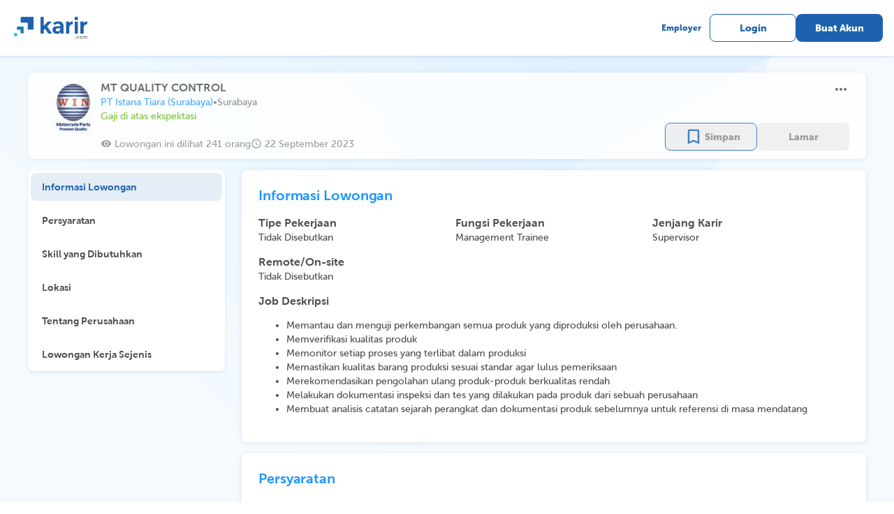

--- FILE ---
content_type: text/html; charset=utf-8
request_url: https://karir.com/opportunities/1388915
body_size: 11548
content:
<!DOCTYPE html><html><head><meta charSet="utf-8"/><title>Situs Lowongan Kerja Indonesia | Karir.com</title><meta name="viewport" content="width=device-width, initial-scale=1.0, maximum-scale=1.0, user-scalable=no, viewport-fit=cover"/><script type="application/ld+json">{"@context":"https://schema.org","@type":"Article","mainEntityOfPage":{"@type":"WebPage"},"data":{"id":"1388915","requirements":"&lt;ul&gt;&lt;li&gt;S1&lt;/li&gt;&lt;li&gt;Usia max. 33 tahun&lt;/li&gt;&lt;li&gt;Dimungkinkan libur tidak harus hari minggu&lt;/li&gt;&lt;li&gt;Diutamakan Pengalaman QC industri plastik Min. 2 Tahun&lt;/li&gt;&lt;li&gt;Paham ISO 9001 : 2015&lt;/li&gt;&lt;li&gt;Mampu bekerjasama dengan team&lt;/li&gt;&lt;li&gt;Paham standar kualitas dan problem solving&lt;/li&gt;&lt;li&gt;Leadership&lt;/li&gt;&lt;li&gt;Komunikatif&amp;nbsp;&amp;nbsp;&amp;nbsp;&amp;nbsp;&amp;nbsp;&amp;nbsp;&amp;nbsp;&amp;nbsp;&amp;nbsp;&amp;nbsp;&amp;nbsp;&amp;nbsp;&amp;nbsp;&amp;nbsp;&amp;nbsp;&amp;nbsp;&amp;nbsp;&amp;nbsp;&amp;nbsp;&amp;nbsp;&amp;nbsp;&amp;nbsp;&amp;nbsp;&amp;nbsp;&amp;nbsp;&amp;nbsp;&amp;nbsp;&amp;nbsp;&amp;nbsp;&amp;nbsp;&amp;nbsp;&amp;nbsp;&amp;nbsp;&amp;nbsp;&amp;nbsp;&amp;nbsp;&amp;nbsp;&amp;nbsp;&amp;nbsp;&amp;nbsp;&amp;nbsp;&amp;nbsp;&amp;nbsp;&amp;nbsp;&amp;nbsp;&amp;nbsp;&amp;nbsp;&amp;nbsp;&amp;nbsp;&amp;nbsp;&amp;nbsp;&amp;nbsp;&amp;nbsp;&amp;nbsp;&amp;nbsp;&amp;nbsp;&amp;nbsp;&amp;nbsp;&amp;nbsp;&amp;nbsp;&amp;nbsp;&amp;nbsp;&amp;nbsp;&amp;nbsp;&amp;nbsp;&amp;nbsp;&amp;nbsp;&amp;nbsp;&amp;nbsp;&amp;nbsp;&amp;nbsp;&amp;nbsp;&amp;nbsp;&amp;nbsp;&amp;nbsp;&amp;nbsp;&amp;nbsp;&amp;nbsp;&amp;nbsp;&amp;nbsp;&amp;nbsp;&amp;nbsp;&amp;nbsp;&amp;nbsp;&amp;nbsp;&amp;nbsp;&amp;nbsp;&amp;nbsp;&amp;nbsp;&amp;nbsp;&amp;nbsp;&amp;nbsp;&amp;nbsp;&amp;nbsp;&amp;nbsp;&amp;nbsp;&amp;nbsp;&amp;nbsp;&amp;nbsp;&amp;nbsp;&amp;nbsp;&amp;nbsp;&amp;nbsp;&amp;nbsp;&amp;nbsp;&amp;nbsp;&amp;nbsp;&amp;nbsp;&amp;nbsp;&amp;nbsp;&amp;nbsp;&amp;nbsp;&amp;nbsp;&amp;nbsp;&amp;nbsp;&amp;nbsp;&amp;nbsp;&amp;nbsp;&amp;nbsp;&amp;nbsp;&amp;nbsp;&amp;nbsp;&amp;nbsp;&amp;nbsp;&amp;nbsp;&amp;nbsp;&amp;nbsp;&amp;nbsp;&amp;nbsp;&amp;nbsp;&amp;nbsp;&amp;nbsp;&amp;nbsp;&amp;nbsp;&amp;nbsp;&amp;nbsp;&amp;nbsp;&amp;nbsp;&amp;nbsp;&amp;nbsp;&amp;nbsp;&amp;nbsp;&amp;nbsp;&amp;nbsp;&amp;nbsp;&amp;nbsp;&amp;nbsp;&amp;nbsp;&amp;nbsp;&amp;nbsp;&amp;nbsp;&amp;nbsp;&amp;nbsp;&amp;nbsp;&amp;nbsp;&amp;nbsp;&amp;nbsp;&amp;nbsp;&amp;nbsp;&amp;nbsp;&amp;nbsp;&amp;nbsp;&amp;nbsp;&amp;nbsp;&amp;nbsp;&amp;nbsp;&amp;nbsp;&amp;nbsp;&amp;nbsp;&amp;nbsp; &lt;br&gt;&lt;/li&gt;&lt;/ul&gt;","responsibilities":"&lt;ul&gt;&lt;li&gt;Memantau dan menguji perkembangan semua produk yang diproduksi oleh perusahaan.&lt;/li&gt;&lt;li&gt;Memverifikasi kualitas produk&lt;/li&gt;&lt;li&gt;Memonitor setiap proses yang terlibat dalam produksi &lt;br&gt;&lt;/li&gt;&lt;li&gt;Memastikan kualitas barang produksi sesuai standar agar lulus pemeriksaan&lt;/li&gt;&lt;li&gt;Merekomendasikan pengolahan ulang produk-produk berkualitas rendah&lt;/li&gt;&lt;li&gt;Melakukan dokumentasi inspeksi dan tes yang dilakukan pada produk dari sebuah perusahaan&lt;/li&gt;&lt;li&gt;Membuat analisis catatan sejarah perangkat dan dokumentasi produk sebelumnya untuk referensi di masa mendatang&lt;/li&gt;&lt;/ul&gt;","salary_info":"LABEL_COMPETITIVE_SALARY","salary_lower":"4500000","salary_upper":"6000000","job_position":"MT QUALITY CONTROL","location":"Surabaya","job_type":"Tidak Disebutkan","workplace":"Tidak Disebutkan","degrees":"S1","majors":"Lainnya","job_functions":"Management Trainee","job_function_ids":"79","job_levels":"Supervisor","work_experience":"2","applied":"false","saved":"false","company_logo":"https://karir-production.nos.jkt-1.neo.id/logos/39/769239/Istana_Tiara.jpg","company_name":"PT Istana Tiara (Surabaya)","confidential":"true","posted_at":"2023-09-22T07:21:00Z","expires_at":"2023-11-20T00:00:00Z","updated_at":"2023-09-22T07:25:35.609907Z","is_updated":"true","is_expired":"true","match_percentage":"0","opportunities_link":"https://karir.com//opportunities/1388915","erika_id":"155902","has_quizzes":"false","address":"Jl. Buntaran 8, Tandes, Surabaya , 60185 ","branchs":"","visited_count":"240"},"companyData":{"id":"21943","name":"PT Istana Tiara (Surabaya)","logo":"https://karir-production.nos.jkt-1.neo.id/logos/39/769239/Istana_Tiara.jpg","industry_name":"Otomotif","start_working_time":"0000-01-01T08:30:00Z","end_working_time":"0000-01-01T17:30:00Z","description":"PT. ISTANA TIARA adalah salah satu industri suku cadang sepeda motor terkemuka yang berlokasi di Surabaya, Indonesia. Dengan pengalaman lebih dari 25 tahun dan jaringan distribusi nasional. Seiring dengan perjalanan waktu, kami senantiasa berusaha melakukan perbaikan terus menerus yang di landasi visi, komitmen dan kapabilitas profesional. Spirit tersebut menjadikan produk WIN bukan hanya sekedar produk yang memiliki tingkat presisi tinggi, namun juga merupakan produk yang mampu menjawab kebutuhan setiap pengendara. Kami sangat yakin dengan kepercayaan para konsumen, rekanan profesional dan semangat kerja keras di perusahaan kami sehingga mampu menembus pasar manca negara. \r\n\r\nWhy join us?\r\n\r\nSelain menghadirkan produk - produk dengan kualitas presisi, pelayanan prima dan harga terjangkau, sudah menjadi komitmen di perusahaan kami untuk peduli terhadap kebutuhan estetik yang begitu beragam. Kami senantiasa menghadirkan desain - desain baru yang elegan sehingga memberikan banyak pilihan bagi setiap pengendara.\r\n\r\nPT. ISTANA TIARA is one of the leading motorcycle parts company based in Surabaya, Indonesia. With 25 years of experiences and processing distribution networks spreaded in Indonesia&apos;s 10 big cities, we have more than 5.000 customers which placed almost 400 products at the market. From time to time we commit our selves always to connect with continues improvement based on vision, commitment and high professionalism. Those 3 motivation develop WIN product not only as a product high precision, but also as a product which can meet the rider&apos;s need. Due to our customer&apos;s trust, professional colleagues and the hard work 1000 employees, we belive that we can move forward and begin to penetrate the global market.\r\nPresenting precision quality, good service and reasonable price, it has been our commitment to really care for so many various of esthetic design. We always perform new and elegance designs and offer many choices for every rider.\r\n","subscribers":"110","benefits":""}}</script><meta name="next-head-count" content="4"/><link rel="preload" href="/_next/static/css/c034873215b9528b5856.css" as="style"/><link rel="stylesheet" href="/_next/static/css/c034873215b9528b5856.css" data-n-g=""/><noscript data-n-css=""></noscript><script defer="" nomodule="" src="/_next/static/chunks/polyfills-a40ef1678bae11e696dba45124eadd70.js"></script><script src="/_next/static/chunks/webpack-08fb72860c7b70f80bb4.js" defer=""></script><script src="/_next/static/chunks/framework-4e61e9627bbe77f78d75.js" defer=""></script><script src="/_next/static/chunks/main-e6cc170eb3206e037f22.js" defer=""></script><script src="/_next/static/chunks/pages/_app-3634898780b2d3406b68.js" defer=""></script><script src="/_next/static/chunks/75fc9c18-2e1fec015f3211e6fdf5.js" defer=""></script><script src="/_next/static/chunks/7125-444cbb7fa7456773085e.js" defer=""></script><script src="/_next/static/chunks/7670-a3e5eab59e5bcaaa11cf.js" defer=""></script><script src="/_next/static/chunks/8973-b6e87c048e8b741f82a2.js" defer=""></script><script src="/_next/static/chunks/539-f60a82ec5ce3db453761.js" defer=""></script><script src="/_next/static/chunks/2739-7d1632b623acf0849a08.js" defer=""></script><script src="/_next/static/chunks/5522-a8bf0c902b561f4e434e.js" defer=""></script><script src="/_next/static/chunks/4388-99a6dcb243cc7f10b7c2.js" defer=""></script><script src="/_next/static/chunks/8006-d2ecb50227454b7aac64.js" defer=""></script><script src="/_next/static/chunks/139-494fed5c77d25e50ad6f.js" defer=""></script><script src="/_next/static/chunks/8473-c04d23604e512304ee2d.js" defer=""></script><script src="/_next/static/chunks/3446-05fe48f0409797ed5f68.js" defer=""></script><script src="/_next/static/chunks/8361-804296b5ad464f998ef2.js" defer=""></script><script src="/_next/static/chunks/2553-2d89aaf52d2e47e7bcc3.js" defer=""></script><script src="/_next/static/chunks/9830-35d12bf551ee6cb93ab9.js" defer=""></script><script src="/_next/static/chunks/2872-c0e6eb408cc3d163ba0a.js" defer=""></script><script src="/_next/static/chunks/6388-9ee30dcb7c82e8bfbbbe.js" defer=""></script><script src="/_next/static/chunks/5518-22b00bba137d1752e53b.js" defer=""></script><script src="/_next/static/chunks/1123-e43f8cfc057789abc45d.js" defer=""></script><script src="/_next/static/chunks/2238-193fbc799cd344e3f5e3.js" defer=""></script><script src="/_next/static/chunks/7294-efdcae61786f05ce7d8a.js" defer=""></script><script src="/_next/static/chunks/5935-10b73e021e254bcfbd0f.js" defer=""></script><script src="/_next/static/chunks/7994-7d12c79fc348655c04d7.js" defer=""></script><script src="/_next/static/chunks/2986-35822638f6ebadf03620.js" defer=""></script><script src="/_next/static/chunks/7034-4f974f515a2f7e5835c9.js" defer=""></script><script src="/_next/static/chunks/8939-2d8cd93e89ee8020545c.js" defer=""></script><script src="/_next/static/chunks/8200-e1fef0beb26ae8481e6c.js" defer=""></script><script src="/_next/static/chunks/4723-37ad0c9342099e08bc4f.js" defer=""></script><script src="/_next/static/chunks/2012-b27a8bc6e80bea46d2fd.js" defer=""></script><script src="/_next/static/chunks/1267-b3bf27c8e7d0611189db.js" defer=""></script><script src="/_next/static/chunks/693-5b2e90150e3850c8b063.js" defer=""></script><script src="/_next/static/chunks/3651-a6a86c4ad4fcba8d50e8.js" defer=""></script><script src="/_next/static/chunks/5193-be56b0c8df5cf517a367.js" defer=""></script><script src="/_next/static/chunks/91-90362d335c95f55f834f.js" defer=""></script><script src="/_next/static/chunks/9476-e70eab601c9950102207.js" defer=""></script><script src="/_next/static/chunks/9692-d05fb959be7743c210a8.js" defer=""></script><script src="/_next/static/chunks/pages/opportunities/%5Bindex%5D-8891ae93cbb9bb0c3935.js" defer=""></script><script src="/_next/static/QhdbcIwu6QLy4dqu5uMsi/_buildManifest.js" defer=""></script><script src="/_next/static/QhdbcIwu6QLy4dqu5uMsi/_ssgManifest.js" defer=""></script><style id="__jsx-1626723751">.body.jsx-1626723751{background:url("/images/Principle/Background/Light Blue Desktop.png") no-repeat top;background-size:100%;}.similar-job-mobile.jsx-1626723751{max-width:100vw;gap:12px;overflow-x:auto;}.similar-job-mobile.jsx-1626723751::-webkit-scrollbar{display:none;}</style><style id="__jsx-3291307914">.label.jsx-3291307914{position:absolute;width:-webkit-fit-content;width:-moz-fit-content;width:fit-content;top:50%;left:50%;-webkit-transform:translate(-50%,-50%);-ms-transform:translate(-50%,-50%);transform:translate(-50%,-50%);background:white;z-index:2;}</style><style id="__jsx-2174592138">.radio.jsx-2174592138{padding-left:8px;display:-webkit-box;display:-webkit-flex;display:-ms-flexbox;display:flex;-webkit-box-pack:justify;-webkit-justify-content:space-between;-ms-flex-pack:justify;justify-content:space-between;-webkit-align-items:center;-webkit-box-align:center;-ms-flex-align:center;align-items:center;}</style><style id="__jsx-1948555238">input[type="file"].jsx-1948555238{visibility:hidden;width:0;height:0;}.container.jsx-1948555238{width:120px;height:120px;position:relative;}.placeholder.jsx-1948555238{object-fit:cover;width:120px;height:120px;position:absolute;top:0;bottom:0;cursor:pointer;border-radius:4px;}.empty.jsx-1948555238{cursor:pointer;border:1.05px dashed #D2D2D2;box-sizing:border-box;border-radius:4px;}.empty.jsx-1948555238 span.jsx-1948555238{font-size:24px;color:#D2D2D2;}.empty.jsx-1948555238:hover{border:1.05px dashed #1D62AE;}.empty.jsx-1948555238:hover span.jsx-1948555238{color:#1D62AE;}.empty.jsx-1948555238:focused{border:1.05px dashed #1D62AE;}.empty.jsx-1948555238:focused span.jsx-1948555238{color:#1D62AE;}.indicator.jsx-1948555238{display:-webkit-box;display:-webkit-flex;display:-ms-flexbox;display:flex;width:120px;height:120px;-webkit-box-pack:center;-webkit-justify-content:center;-ms-flex-pack:center;justify-content:center;-webkit-align-items:center;-webkit-box-align:center;-ms-flex-align:center;align-items:center;}.overlay.jsx-1948555238{width:120px;height:120px;position:absolute;top:0;bottom:0;cursor:pointer;border-radius:4px;opacity:0;}.overlay.jsx-1948555238:hover{display:-webkit-box;display:-webkit-flex;display:-ms-flexbox;display:flex;-webkit-box-pack:center;-webkit-justify-content:center;-ms-flex-pack:center;justify-content:center;-webkit-align-items:center;-webkit-box-align:center;-ms-flex-align:center;align-items:center;opacity:1;background:rgba(30,30,30,0.5);}</style></head><body><div id="__next"><div class="jsx-1626723751 body"><style data-emotion="css ge94et">.css-ge94et{visibility:hidden;opacity:0;}</style><div class="MuiBox-root css-ge94et"><div class="MuiBox-root css-0"><style data-emotion="css e4okt2">.css-e4okt2{z-index:999;position:fixed;right:0;bottom:0;top:0;left:0;background-color:rgba(0, 0, 0, 0.5);-webkit-tap-highlight-color:transparent;}</style><div class="css-e4okt2"></div></div><style data-emotion="css 1jgom21">.css-1jgom21{position:fixed;max-width:800px;height:-webkit-fit-content;height:-moz-fit-content;height:fit-content;max-height:calc(100vh - 100px);top:0;bottom:0;left:24px;right:24px;margin:auto;padding:24px;box-shadow:0px 0px 1px rgba(40, 41, 61, 0.08),0px 2px 4px rgba(29, 98, 174, 0.12);border-radius:8px;background:#fff;z-index:1000;}</style><div class="MuiBox-root css-1jgom21"><style data-emotion="css 1she9z9">.css-1she9z9{display:-webkit-box;display:-webkit-flex;display:-ms-flexbox;display:flex;width:100%;-webkit-align-items:center;-webkit-box-align:center;-ms-flex-align:center;align-items:center;-webkit-box-pack:justify;-webkit-justify-content:space-between;justify-content:space-between;position:relative;padding:0px;margin-bottom:24px;}</style><div class="MuiBox-root css-1she9z9"><style data-emotion="css anh0uw">.css-anh0uw{font-family:MuseoSans;font-weight:700;font-size:24px;letter-spacing:-0.2px;line-height:28px;}</style><style data-emotion="css gs4xr0">.css-gs4xr0{margin:0;font-family:MuseoSans;font-weight:400;font-size:1rem;line-height:1.5;font-family:MuseoSans;font-weight:700;font-size:24px;letter-spacing:-0.2px;line-height:28px;}</style><p class="MuiTypography-root MuiTypography-body1 css-gs4xr0">Lapor Lowongan</p><style data-emotion="css 1tevp2c">.css-1tevp2c{width:-webkit-fit-content!important;width:-moz-fit-content!important;width:fit-content!important;}</style><div class="d-flex pointer MuiBox-root css-1tevp2c"><style data-emotion="css vubbuv">.css-vubbuv{-webkit-user-select:none;-moz-user-select:none;-ms-user-select:none;user-select:none;width:1em;height:1em;display:inline-block;fill:currentColor;-webkit-flex-shrink:0;-ms-flex-negative:0;flex-shrink:0;-webkit-transition:fill 200ms cubic-bezier(0.4, 0, 0.2, 1) 0ms;transition:fill 200ms cubic-bezier(0.4, 0, 0.2, 1) 0ms;font-size:1.5rem;}</style><svg class="MuiSvgIcon-root MuiSvgIcon-fontSizeMedium css-vubbuv" focusable="false" aria-hidden="true" viewBox="0 0 24 24" data-testid="CloseIcon"><path d="M19 6.41 17.59 5 12 10.59 6.41 5 5 6.41 10.59 12 5 17.59 6.41 19 12 13.41 17.59 19 19 17.59 13.41 12z"></path></svg></div></div><div style="height:1px;min-height:1px;background:#D2D2D2;border:none;display:flex;align-items:center;text-align:center;position:relative;width:100%;margin:8px 0" class="jsx-3291307914"><div class="jsx-3291307914 label"><style data-emotion="css 6j5w3r">.css-6j5w3r{font-family:MuseoSans;font-weight:500;font-size:12px;letter-spacing:0;line-height:18px;}</style><style data-emotion="css 1up56e1">.css-1up56e1{margin:0;font-family:MuseoSans;font-weight:400;font-size:1rem;line-height:1.5;font-family:MuseoSans;font-weight:500;font-size:12px;letter-spacing:0;line-height:18px;}</style><p class="MuiTypography-root MuiTypography-body1 css-1up56e1"></p></div></div><style data-emotion="css 1c0uu6m">.css-1c0uu6m{max-height:calc(100vh - 308px);word-break:break-all;overflow-y:auto;}</style><div class="MuiBox-root css-1c0uu6m"><style data-emotion="css mvvmmf">.css-mvvmmf{min-height:358px;}</style><div class="MuiBox-root css-mvvmmf"><style data-emotion="css 81tk11">.css-81tk11{font-family:MuseoSans;font-weight:700;font-size:20px;letter-spacing:-0.1px;line-height:26px;}</style><style data-emotion="css 1coghsw">.css-1coghsw{margin:0;font-family:MuseoSans;font-weight:400;font-size:1rem;line-height:1.5;color:#4C4C4C;margin-bottom:16px;font-family:MuseoSans;font-weight:700;font-size:20px;letter-spacing:-0.1px;line-height:26px;}</style><p class="MuiTypography-root MuiTypography-body1 css-1coghsw">Laporan</p><style data-emotion="css 131wcsq">.css-131wcsq{padding-left:4px;}</style><div class="MuiBox-root css-131wcsq"><style data-emotion="css 13sljp9">.css-13sljp9{display:-webkit-inline-box;display:-webkit-inline-flex;display:-ms-inline-flexbox;display:inline-flex;-webkit-flex-direction:column;-ms-flex-direction:column;flex-direction:column;position:relative;min-width:0;padding:0;margin:0;border:0;vertical-align:top;}</style><div class="MuiFormControl-root css-13sljp9"><style data-emotion="css 1h7anqn">.css-1h7anqn{display:-webkit-box;display:-webkit-flex;display:-ms-flexbox;display:flex;-webkit-flex-direction:column;-ms-flex-direction:column;flex-direction:column;-webkit-box-flex-wrap:wrap;-webkit-flex-wrap:wrap;-ms-flex-wrap:wrap;flex-wrap:wrap;}</style><div class="MuiFormGroup-root css-1h7anqn" role="radiogroup" style="gap:8px"><div class="jsx-2174592138 radio"><style data-emotion="css 1jaw3da">.css-1jaw3da{display:-webkit-inline-box;display:-webkit-inline-flex;display:-ms-inline-flexbox;display:inline-flex;-webkit-align-items:center;-webkit-box-align:center;-ms-flex-align:center;align-items:center;cursor:pointer;vertical-align:middle;-webkit-tap-highlight-color:transparent;margin-left:-11px;margin-right:16px;}.css-1jaw3da.Mui-disabled{cursor:default;}.css-1jaw3da .MuiFormControlLabel-label.Mui-disabled{color:rgba(0, 0, 0, 0.38);}</style><label class="MuiFormControlLabel-root MuiFormControlLabel-labelPlacementEnd css-1jaw3da"><style data-emotion="css 1j28yt5">.css-1j28yt5{color:rgba(0, 0, 0, 0.6);}.css-1j28yt5:hover{background-color:rgba(25, 118, 210, 0.04);}@media (hover: none){.css-1j28yt5:hover{background-color:transparent;}}.css-1j28yt5.Mui-checked{color:#1976d2;}.css-1j28yt5.Mui-disabled{color:rgba(0, 0, 0, 0.26);}</style><style data-emotion="css 1nqwcvv">.css-1nqwcvv{padding:9px;border-radius:50%;color:rgba(0, 0, 0, 0.6);}.css-1nqwcvv:hover{background-color:rgba(25, 118, 210, 0.04);}@media (hover: none){.css-1nqwcvv:hover{background-color:transparent;}}.css-1nqwcvv.Mui-checked{color:#1976d2;}.css-1nqwcvv.Mui-disabled{color:rgba(0, 0, 0, 0.26);}</style><style data-emotion="css 1a5icme">.css-1a5icme{display:-webkit-inline-box;display:-webkit-inline-flex;display:-ms-inline-flexbox;display:inline-flex;-webkit-align-items:center;-webkit-box-align:center;-ms-flex-align:center;align-items:center;-webkit-box-pack:center;-ms-flex-pack:center;-webkit-justify-content:center;justify-content:center;position:relative;box-sizing:border-box;-webkit-tap-highlight-color:transparent;background-color:transparent;outline:0;border:0;margin:0;border-radius:0;padding:0;cursor:pointer;-webkit-user-select:none;-moz-user-select:none;-ms-user-select:none;user-select:none;vertical-align:middle;-moz-appearance:none;-webkit-appearance:none;-webkit-text-decoration:none;text-decoration:none;color:inherit;padding:9px;border-radius:50%;color:rgba(0, 0, 0, 0.6);}.css-1a5icme::-moz-focus-inner{border-style:none;}.css-1a5icme.Mui-disabled{pointer-events:none;cursor:default;}@media print{.css-1a5icme{-webkit-print-color-adjust:exact;color-adjust:exact;}}.css-1a5icme:hover{background-color:rgba(25, 118, 210, 0.04);}@media (hover: none){.css-1a5icme:hover{background-color:transparent;}}.css-1a5icme.Mui-checked{color:#1976d2;}.css-1a5icme.Mui-disabled{color:rgba(0, 0, 0, 0.26);}</style><span class="MuiButtonBase-root MuiRadio-root MuiRadio-colorPrimary PrivateSwitchBase-root MuiRadio-root MuiRadio-colorPrimary MuiRadio-root MuiRadio-colorPrimary css-1a5icme" style="color:#888888;padding:4px;width:24px;height:24px;margin-right:4px"><style data-emotion="css 1m9pwf3">.css-1m9pwf3{cursor:inherit;position:absolute;opacity:0;width:100%;height:100%;top:0;left:0;margin:0;padding:0;z-index:1;}</style><input type="radio" class="PrivateSwitchBase-input css-1m9pwf3" value="1"/><style data-emotion="css hyxlzm">.css-hyxlzm{position:relative;display:-webkit-box;display:-webkit-flex;display:-ms-flexbox;display:flex;}</style><span class="css-hyxlzm"><style data-emotion="css 41q668">.css-41q668{-webkit-transform:scale(1);-moz-transform:scale(1);-ms-transform:scale(1);transform:scale(1);}</style><style data-emotion="css q8lw68">.css-q8lw68{-webkit-user-select:none;-moz-user-select:none;-ms-user-select:none;user-select:none;width:1em;height:1em;display:inline-block;fill:currentColor;-webkit-flex-shrink:0;-ms-flex-negative:0;flex-shrink:0;-webkit-transition:fill 200ms cubic-bezier(0.4, 0, 0.2, 1) 0ms;transition:fill 200ms cubic-bezier(0.4, 0, 0.2, 1) 0ms;font-size:1.5rem;-webkit-transform:scale(1);-moz-transform:scale(1);-ms-transform:scale(1);transform:scale(1);}</style><svg class="MuiSvgIcon-root MuiSvgIcon-fontSizeMedium css-q8lw68" focusable="false" aria-hidden="true" viewBox="0 0 24 24" data-testid="RadioButtonUncheckedIcon"><path d="M12 2C6.48 2 2 6.48 2 12s4.48 10 10 10 10-4.48 10-10S17.52 2 12 2zm0 18c-4.42 0-8-3.58-8-8s3.58-8 8-8 8 3.58 8 8-3.58 8-8 8z"></path></svg><style data-emotion="css uxultc">.css-uxultc{left:0;position:absolute;-webkit-transform:scale(0);-moz-transform:scale(0);-ms-transform:scale(0);transform:scale(0);-webkit-transition:-webkit-transform 150ms cubic-bezier(0.4, 0, 1, 1) 0ms;transition:transform 150ms cubic-bezier(0.4, 0, 1, 1) 0ms;}</style><style data-emotion="css 1c4tzn">.css-1c4tzn{-webkit-user-select:none;-moz-user-select:none;-ms-user-select:none;user-select:none;width:1em;height:1em;display:inline-block;fill:currentColor;-webkit-flex-shrink:0;-ms-flex-negative:0;flex-shrink:0;-webkit-transition:fill 200ms cubic-bezier(0.4, 0, 0.2, 1) 0ms;transition:fill 200ms cubic-bezier(0.4, 0, 0.2, 1) 0ms;font-size:1.5rem;left:0;position:absolute;-webkit-transform:scale(0);-moz-transform:scale(0);-ms-transform:scale(0);transform:scale(0);-webkit-transition:-webkit-transform 150ms cubic-bezier(0.4, 0, 1, 1) 0ms;transition:transform 150ms cubic-bezier(0.4, 0, 1, 1) 0ms;}</style><svg class="MuiSvgIcon-root MuiSvgIcon-fontSizeMedium css-1c4tzn" focusable="false" aria-hidden="true" viewBox="0 0 24 24" data-testid="RadioButtonCheckedIcon"><path d="M8.465 8.465C9.37 7.56 10.62 7 12 7C14.76 7 17 9.24 17 12C17 13.38 16.44 14.63 15.535 15.535C14.63 16.44 13.38 17 12 17C9.24 17 7 14.76 7 12C7 10.62 7.56 9.37 8.465 8.465Z"></path></svg></span></span><style data-emotion="css 1xdm912">.css-1xdm912{margin:0;font-family:MuseoSans;font-weight:400;font-size:1rem;line-height:1.5;}</style><span class="MuiTypography-root MuiTypography-body1 MuiFormControlLabel-label css-1xdm912"><div class="jsx-2174592138 "><style data-emotion="css 1o47lat">.css-1o47lat{font-family:MuseoSans;font-weight:500;font-size:16px;letter-spacing:0;line-height:22px;}</style><style data-emotion="css z20w52">.css-z20w52{margin:0;font-family:MuseoSans;font-weight:400;font-size:1rem;line-height:1.5;font-family:MuseoSans;font-weight:500;font-size:16px;letter-spacing:0;line-height:22px;}</style><p class="MuiTypography-root MuiTypography-body1 css-z20w52" style="color:#797979;min-width:45px;max-width:100%">Informasi Tidak Lengkap</p></div></span></label><div class="jsx-2174592138"></div></div><div class="jsx-2174592138 radio"><label class="MuiFormControlLabel-root MuiFormControlLabel-labelPlacementEnd css-1jaw3da"><span class="MuiButtonBase-root MuiRadio-root MuiRadio-colorPrimary PrivateSwitchBase-root MuiRadio-root MuiRadio-colorPrimary MuiRadio-root MuiRadio-colorPrimary css-1a5icme" style="color:#888888;padding:4px;width:24px;height:24px;margin-right:4px"><input type="radio" class="PrivateSwitchBase-input css-1m9pwf3" value="0"/><span class="css-hyxlzm"><svg class="MuiSvgIcon-root MuiSvgIcon-fontSizeMedium css-q8lw68" focusable="false" aria-hidden="true" viewBox="0 0 24 24" data-testid="RadioButtonUncheckedIcon"><path d="M12 2C6.48 2 2 6.48 2 12s4.48 10 10 10 10-4.48 10-10S17.52 2 12 2zm0 18c-4.42 0-8-3.58-8-8s3.58-8 8-8 8 3.58 8 8-3.58 8-8 8z"></path></svg><svg class="MuiSvgIcon-root MuiSvgIcon-fontSizeMedium css-1c4tzn" focusable="false" aria-hidden="true" viewBox="0 0 24 24" data-testid="RadioButtonCheckedIcon"><path d="M8.465 8.465C9.37 7.56 10.62 7 12 7C14.76 7 17 9.24 17 12C17 13.38 16.44 14.63 15.535 15.535C14.63 16.44 13.38 17 12 17C9.24 17 7 14.76 7 12C7 10.62 7.56 9.37 8.465 8.465Z"></path></svg></span></span><span class="MuiTypography-root MuiTypography-body1 MuiFormControlLabel-label css-1xdm912"><div class="jsx-2174592138 "><p class="MuiTypography-root MuiTypography-body1 css-z20w52" style="color:#797979;min-width:45px;max-width:100%">Lowongan Penipuan (Meminta bayaran/ Lowongan Mencurigakan)</p></div></span></label><div class="jsx-2174592138"></div></div><div class="jsx-2174592138 radio"><label class="MuiFormControlLabel-root MuiFormControlLabel-labelPlacementEnd css-1jaw3da"><span class="MuiButtonBase-root MuiRadio-root MuiRadio-colorPrimary PrivateSwitchBase-root MuiRadio-root MuiRadio-colorPrimary MuiRadio-root MuiRadio-colorPrimary css-1a5icme" style="color:#888888;padding:4px;width:24px;height:24px;margin-right:4px"><input type="radio" class="PrivateSwitchBase-input css-1m9pwf3" value="2"/><span class="css-hyxlzm"><svg class="MuiSvgIcon-root MuiSvgIcon-fontSizeMedium css-q8lw68" focusable="false" aria-hidden="true" viewBox="0 0 24 24" data-testid="RadioButtonUncheckedIcon"><path d="M12 2C6.48 2 2 6.48 2 12s4.48 10 10 10 10-4.48 10-10S17.52 2 12 2zm0 18c-4.42 0-8-3.58-8-8s3.58-8 8-8 8 3.58 8 8-3.58 8-8 8z"></path></svg><svg class="MuiSvgIcon-root MuiSvgIcon-fontSizeMedium css-1c4tzn" focusable="false" aria-hidden="true" viewBox="0 0 24 24" data-testid="RadioButtonCheckedIcon"><path d="M8.465 8.465C9.37 7.56 10.62 7 12 7C14.76 7 17 9.24 17 12C17 13.38 16.44 14.63 15.535 15.535C14.63 16.44 13.38 17 12 17C9.24 17 7 14.76 7 12C7 10.62 7.56 9.37 8.465 8.465Z"></path></svg></span></span><span class="MuiTypography-root MuiTypography-body1 MuiFormControlLabel-label css-1xdm912"><div class="jsx-2174592138 "><p class="MuiTypography-root MuiTypography-body1 css-z20w52" style="color:#797979;min-width:45px;max-width:100%">Konten mengandung diskriminatif,dan sara</p></div></span></label><div class="jsx-2174592138"></div></div><div class="jsx-2174592138 radio"><label class="MuiFormControlLabel-root MuiFormControlLabel-labelPlacementEnd css-1jaw3da"><span class="MuiButtonBase-root MuiRadio-root MuiRadio-colorPrimary PrivateSwitchBase-root MuiRadio-root MuiRadio-colorPrimary MuiRadio-root MuiRadio-colorPrimary css-1a5icme" style="color:#888888;padding:4px;width:24px;height:24px;margin-right:4px"><input type="radio" class="PrivateSwitchBase-input css-1m9pwf3" value="3"/><span class="css-hyxlzm"><svg class="MuiSvgIcon-root MuiSvgIcon-fontSizeMedium css-q8lw68" focusable="false" aria-hidden="true" viewBox="0 0 24 24" data-testid="RadioButtonUncheckedIcon"><path d="M12 2C6.48 2 2 6.48 2 12s4.48 10 10 10 10-4.48 10-10S17.52 2 12 2zm0 18c-4.42 0-8-3.58-8-8s3.58-8 8-8 8 3.58 8 8-3.58 8-8 8z"></path></svg><svg class="MuiSvgIcon-root MuiSvgIcon-fontSizeMedium css-1c4tzn" focusable="false" aria-hidden="true" viewBox="0 0 24 24" data-testid="RadioButtonCheckedIcon"><path d="M8.465 8.465C9.37 7.56 10.62 7 12 7C14.76 7 17 9.24 17 12C17 13.38 16.44 14.63 15.535 15.535C14.63 16.44 13.38 17 12 17C9.24 17 7 14.76 7 12C7 10.62 7.56 9.37 8.465 8.465Z"></path></svg></span></span><span class="MuiTypography-root MuiTypography-body1 MuiFormControlLabel-label css-1xdm912"><div class="jsx-2174592138 "><p class="MuiTypography-root MuiTypography-body1 css-z20w52" style="color:#797979;min-width:45px;max-width:100%">Perusahaan tidak sesuai ( contoh: Alamat, Deskripsi)</p></div></span></label><div class="jsx-2174592138"></div></div><div class="jsx-2174592138 radio"><label class="MuiFormControlLabel-root MuiFormControlLabel-labelPlacementEnd css-1jaw3da"><span class="MuiButtonBase-root MuiRadio-root MuiRadio-colorPrimary PrivateSwitchBase-root MuiRadio-root MuiRadio-colorPrimary MuiRadio-root MuiRadio-colorPrimary css-1a5icme" style="color:#888888;padding:4px;width:24px;height:24px;margin-right:4px"><input type="radio" class="PrivateSwitchBase-input css-1m9pwf3" value="4"/><span class="css-hyxlzm"><svg class="MuiSvgIcon-root MuiSvgIcon-fontSizeMedium css-q8lw68" focusable="false" aria-hidden="true" viewBox="0 0 24 24" data-testid="RadioButtonUncheckedIcon"><path d="M12 2C6.48 2 2 6.48 2 12s4.48 10 10 10 10-4.48 10-10S17.52 2 12 2zm0 18c-4.42 0-8-3.58-8-8s3.58-8 8-8 8 3.58 8 8-3.58 8-8 8z"></path></svg><svg class="MuiSvgIcon-root MuiSvgIcon-fontSizeMedium css-1c4tzn" focusable="false" aria-hidden="true" viewBox="0 0 24 24" data-testid="RadioButtonCheckedIcon"><path d="M8.465 8.465C9.37 7.56 10.62 7 12 7C14.76 7 17 9.24 17 12C17 13.38 16.44 14.63 15.535 15.535C14.63 16.44 13.38 17 12 17C9.24 17 7 14.76 7 12C7 10.62 7.56 9.37 8.465 8.465Z"></path></svg></span></span><span class="MuiTypography-root MuiTypography-body1 MuiFormControlLabel-label css-1xdm912"><div class="jsx-2174592138 "><p class="MuiTypography-root MuiTypography-body1 css-z20w52" style="color:#797979;min-width:45px;max-width:100%">Lainnya</p></div></span></label><div class="jsx-2174592138"></div></div></div></div></div><style data-emotion="css 19xd7ad">.css-19xd7ad{margin:0;font-family:MuseoSans;font-weight:400;font-size:1rem;line-height:1.5;color:#4C4C4C;margin-top:24px;margin-bottom:16px;font-family:MuseoSans;font-weight:700;font-size:20px;letter-spacing:-0.1px;line-height:26px;}</style><p class="MuiTypography-root MuiTypography-body1 css-19xd7ad">Kronologi</p><style data-emotion="css 1uu6t27">.css-1uu6t27 label.Mui-focused{color:#1D62AE;white-space:nowrap;}.css-1uu6t27 label{background-color:white;font-weight:500;font-size:14px;letter-spacing:0;}.css-1uu6t27 .MuiFormLabel-root{white-space:normal;}.css-1uu6t27 .MuiOutlinedInput-root{font-weight:500;font-size:16px;letter-spacing:0;max-width:100%;min-height:140px;color:#4C4C4C;}.css-1uu6t27 .MuiOutlinedInput-root textarea{height:117px!important;}.css-1uu6t27 .MuiOutlinedInput-root fieldset{border-color:#888888;}.css-1uu6t27 .MuiOutlinedInput-root:hover fieldset{border-color:#888888;}.css-1uu6t27 .MuiOutlinedInput-root.Mui-focused fieldset{border-color:#1D62AE;}.css-1uu6t27 .Mui-error{color:#CB0000;}.css-1uu6t27 .Mui-error svg{color:#CB0000;}.css-1uu6t27 .MuiFormHelperText-root{margin:0;margin-top:4px;max-width:100%;}</style><style data-emotion="css iw4rv">.css-iw4rv label.Mui-focused{color:#1D62AE;white-space:nowrap;}.css-iw4rv label{background-color:white;font-weight:500;font-size:14px;letter-spacing:0;}.css-iw4rv .MuiFormLabel-root{white-space:normal;}.css-iw4rv .MuiOutlinedInput-root{font-weight:500;font-size:16px;letter-spacing:0;max-width:100%;min-height:140px;color:#4C4C4C;}.css-iw4rv .MuiOutlinedInput-root textarea{height:117px!important;}.css-iw4rv .MuiOutlinedInput-root fieldset{border-color:#888888;}.css-iw4rv .MuiOutlinedInput-root:hover fieldset{border-color:#888888;}.css-iw4rv .MuiOutlinedInput-root.Mui-focused fieldset{border-color:#1D62AE;}.css-iw4rv .Mui-error{color:#CB0000;}.css-iw4rv .Mui-error svg{color:#CB0000;}.css-iw4rv .MuiFormHelperText-root{margin:0;margin-top:4px;max-width:100%;}</style><style data-emotion="css 1ugws57">.css-1ugws57{display:-webkit-inline-box;display:-webkit-inline-flex;display:-ms-inline-flexbox;display:inline-flex;-webkit-flex-direction:column;-ms-flex-direction:column;flex-direction:column;position:relative;min-width:0;padding:0;margin:0;border:0;vertical-align:top;width:100%;}.css-1ugws57 label.Mui-focused{color:#1D62AE;white-space:nowrap;}.css-1ugws57 label{background-color:white;font-weight:500;font-size:14px;letter-spacing:0;}.css-1ugws57 .MuiFormLabel-root{white-space:normal;}.css-1ugws57 .MuiOutlinedInput-root{font-weight:500;font-size:16px;letter-spacing:0;max-width:100%;min-height:140px;color:#4C4C4C;}.css-1ugws57 .MuiOutlinedInput-root textarea{height:117px!important;}.css-1ugws57 .MuiOutlinedInput-root fieldset{border-color:#888888;}.css-1ugws57 .MuiOutlinedInput-root:hover fieldset{border-color:#888888;}.css-1ugws57 .MuiOutlinedInput-root.Mui-focused fieldset{border-color:#1D62AE;}.css-1ugws57 .Mui-error{color:#CB0000;}.css-1ugws57 .Mui-error svg{color:#CB0000;}.css-1ugws57 .MuiFormHelperText-root{margin:0;margin-top:4px;max-width:100%;}</style><div class="MuiFormControl-root MuiFormControl-fullWidth MuiTextField-root css-1ugws57"><style data-emotion="css 1jeas20">.css-1jeas20{display:block;transform-origin:top left;white-space:nowrap;overflow:hidden;text-overflow:ellipsis;max-width:calc(133% - 32px);position:absolute;left:0;top:0;-webkit-transform:translate(14px, -9px) scale(0.75);-moz-transform:translate(14px, -9px) scale(0.75);-ms-transform:translate(14px, -9px) scale(0.75);transform:translate(14px, -9px) scale(0.75);-webkit-transition:color 200ms cubic-bezier(0.0, 0, 0.2, 1) 0ms,-webkit-transform 200ms cubic-bezier(0.0, 0, 0.2, 1) 0ms,max-width 200ms cubic-bezier(0.0, 0, 0.2, 1) 0ms;transition:color 200ms cubic-bezier(0.0, 0, 0.2, 1) 0ms,transform 200ms cubic-bezier(0.0, 0, 0.2, 1) 0ms,max-width 200ms cubic-bezier(0.0, 0, 0.2, 1) 0ms;z-index:1;pointer-events:auto;-webkit-user-select:none;-moz-user-select:none;-ms-user-select:none;user-select:none;}</style><style data-emotion="css 2od0wv">.css-2od0wv{color:rgba(0, 0, 0, 0.6);font-family:MuseoSans;font-weight:400;font-size:1rem;line-height:1.4375em;padding:0;position:relative;display:block;transform-origin:top left;white-space:nowrap;overflow:hidden;text-overflow:ellipsis;max-width:calc(133% - 32px);position:absolute;left:0;top:0;-webkit-transform:translate(14px, -9px) scale(0.75);-moz-transform:translate(14px, -9px) scale(0.75);-ms-transform:translate(14px, -9px) scale(0.75);transform:translate(14px, -9px) scale(0.75);-webkit-transition:color 200ms cubic-bezier(0.0, 0, 0.2, 1) 0ms,-webkit-transform 200ms cubic-bezier(0.0, 0, 0.2, 1) 0ms,max-width 200ms cubic-bezier(0.0, 0, 0.2, 1) 0ms;transition:color 200ms cubic-bezier(0.0, 0, 0.2, 1) 0ms,transform 200ms cubic-bezier(0.0, 0, 0.2, 1) 0ms,max-width 200ms cubic-bezier(0.0, 0, 0.2, 1) 0ms;z-index:1;pointer-events:auto;-webkit-user-select:none;-moz-user-select:none;-ms-user-select:none;user-select:none;}.css-2od0wv.Mui-focused{color:#1976d2;}.css-2od0wv.Mui-disabled{color:rgba(0, 0, 0, 0.38);}.css-2od0wv.Mui-error{color:#d32f2f;}</style><label class="MuiFormLabel-root MuiInputLabel-root MuiInputLabel-formControl MuiInputLabel-animated MuiInputLabel-shrink MuiInputLabel-sizeSmall MuiInputLabel-outlined MuiFormLabel-colorPrimary MuiInputLabel-root MuiInputLabel-formControl MuiInputLabel-animated MuiInputLabel-shrink MuiInputLabel-sizeSmall MuiInputLabel-outlined css-2od0wv" data-shrink="true">Tuliskan kronologi penipuan, jika terdapat bukti video harap diunggah melalui youtube dan dapat menyertakan link disini*</label><style data-emotion="css-global 1prfaxn">@-webkit-keyframes mui-auto-fill{from{display:block;}}@keyframes mui-auto-fill{from{display:block;}}@-webkit-keyframes mui-auto-fill-cancel{from{display:block;}}@keyframes mui-auto-fill-cancel{from{display:block;}}</style><style data-emotion="css mpwjxn">.css-mpwjxn{font-family:MuseoSans;font-weight:400;font-size:1rem;line-height:1.4375em;color:rgba(0, 0, 0, 0.87);box-sizing:border-box;position:relative;cursor:text;display:-webkit-inline-box;display:-webkit-inline-flex;display:-ms-inline-flexbox;display:inline-flex;-webkit-align-items:center;-webkit-box-align:center;-ms-flex-align:center;align-items:center;padding:4px 0 5px;padding-top:1px;width:100%;position:relative;border-radius:4px;padding:8.5px 14px;}.css-mpwjxn.Mui-disabled{color:rgba(0, 0, 0, 0.38);cursor:default;}.css-mpwjxn:hover .MuiOutlinedInput-notchedOutline{border-color:rgba(0, 0, 0, 0.87);}@media (hover: none){.css-mpwjxn:hover .MuiOutlinedInput-notchedOutline{border-color:rgba(0, 0, 0, 0.23);}}.css-mpwjxn.Mui-focused .MuiOutlinedInput-notchedOutline{border-color:#1976d2;border-width:2px;}.css-mpwjxn.Mui-error .MuiOutlinedInput-notchedOutline{border-color:#d32f2f;}.css-mpwjxn.Mui-disabled .MuiOutlinedInput-notchedOutline{border-color:rgba(0, 0, 0, 0.26);}</style><div class="MuiInputBase-root MuiOutlinedInput-root MuiInputBase-colorPrimary MuiInputBase-fullWidth MuiInputBase-formControl MuiInputBase-sizeSmall MuiInputBase-multiline css-mpwjxn"><style data-emotion="css x7mp9n">.css-x7mp9n{font:inherit;letter-spacing:inherit;color:currentColor;padding:0;border:0;box-sizing:content-box;background:none;height:auto;margin:0;-webkit-tap-highlight-color:transparent;display:block;min-width:0;width:100%;-webkit-animation-name:mui-auto-fill-cancel;animation-name:mui-auto-fill-cancel;-webkit-animation-duration:10ms;animation-duration:10ms;padding-top:0;resize:none;padding:0;}.css-x7mp9n::-webkit-input-placeholder{color:currentColor;opacity:0.42;-webkit-transition:opacity 200ms cubic-bezier(0.4, 0, 0.2, 1) 0ms;transition:opacity 200ms cubic-bezier(0.4, 0, 0.2, 1) 0ms;}.css-x7mp9n::-moz-placeholder{color:currentColor;opacity:0.42;-webkit-transition:opacity 200ms cubic-bezier(0.4, 0, 0.2, 1) 0ms;transition:opacity 200ms cubic-bezier(0.4, 0, 0.2, 1) 0ms;}.css-x7mp9n:-ms-input-placeholder{color:currentColor;opacity:0.42;-webkit-transition:opacity 200ms cubic-bezier(0.4, 0, 0.2, 1) 0ms;transition:opacity 200ms cubic-bezier(0.4, 0, 0.2, 1) 0ms;}.css-x7mp9n::-ms-input-placeholder{color:currentColor;opacity:0.42;-webkit-transition:opacity 200ms cubic-bezier(0.4, 0, 0.2, 1) 0ms;transition:opacity 200ms cubic-bezier(0.4, 0, 0.2, 1) 0ms;}.css-x7mp9n:focus{outline:0;}.css-x7mp9n:invalid{box-shadow:none;}.css-x7mp9n::-webkit-search-decoration{-webkit-appearance:none;}label[data-shrink=false]+.MuiInputBase-formControl .css-x7mp9n::-webkit-input-placeholder{opacity:0!important;}label[data-shrink=false]+.MuiInputBase-formControl .css-x7mp9n::-moz-placeholder{opacity:0!important;}label[data-shrink=false]+.MuiInputBase-formControl .css-x7mp9n:-ms-input-placeholder{opacity:0!important;}label[data-shrink=false]+.MuiInputBase-formControl .css-x7mp9n::-ms-input-placeholder{opacity:0!important;}label[data-shrink=false]+.MuiInputBase-formControl .css-x7mp9n:focus::-webkit-input-placeholder{opacity:0.42;}label[data-shrink=false]+.MuiInputBase-formControl .css-x7mp9n:focus::-moz-placeholder{opacity:0.42;}label[data-shrink=false]+.MuiInputBase-formControl .css-x7mp9n:focus:-ms-input-placeholder{opacity:0.42;}label[data-shrink=false]+.MuiInputBase-formControl .css-x7mp9n:focus::-ms-input-placeholder{opacity:0.42;}.css-x7mp9n.Mui-disabled{opacity:1;-webkit-text-fill-color:rgba(0, 0, 0, 0.38);}.css-x7mp9n:-webkit-autofill{-webkit-animation-duration:5000s;animation-duration:5000s;-webkit-animation-name:mui-auto-fill;animation-name:mui-auto-fill;}.css-x7mp9n:-webkit-autofill{border-radius:inherit;}</style><textarea rows="4" style="height:0" aria-invalid="false" class="MuiInputBase-input MuiOutlinedInput-input MuiInputBase-inputMultiline MuiInputBase-inputSizeSmall css-x7mp9n"></textarea><textarea aria-hidden="true" class="MuiInputBase-input MuiOutlinedInput-input MuiInputBase-inputMultiline MuiInputBase-inputSizeSmall css-x7mp9n" readonly="" tabindex="-1" style="visibility:hidden;position:absolute;overflow:hidden;height:0;top:0;left:0;transform:translateZ(0);padding-top:0;padding-bottom:0"></textarea><style data-emotion="css 19w1uun">.css-19w1uun{border-color:rgba(0, 0, 0, 0.23);}</style><style data-emotion="css igs3ac">.css-igs3ac{text-align:left;position:absolute;bottom:0;right:0;top:-5px;left:0;margin:0;padding:0 8px;pointer-events:none;border-radius:inherit;border-style:solid;border-width:1px;overflow:hidden;min-width:0%;border-color:rgba(0, 0, 0, 0.23);}</style><fieldset aria-hidden="true" class="MuiOutlinedInput-notchedOutline css-igs3ac"><style data-emotion="css 14lo706">.css-14lo706{float:unset;width:auto;overflow:hidden;display:block;padding:0;height:11px;font-size:0.75em;visibility:hidden;max-width:100%;-webkit-transition:max-width 100ms cubic-bezier(0.0, 0, 0.2, 1) 50ms;transition:max-width 100ms cubic-bezier(0.0, 0, 0.2, 1) 50ms;white-space:nowrap;}.css-14lo706>span{padding-left:5px;padding-right:5px;display:inline-block;opacity:0;visibility:visible;}</style><legend class="css-14lo706"><span>Tuliskan kronologi penipuan, jika terdapat bukti video harap diunggah melalui youtube dan dapat menyertakan link disini*</span></legend></fieldset></div><style data-emotion="css 11lqbk3">.css-11lqbk3{color:rgba(0, 0, 0, 0.6);font-family:MuseoSans;font-weight:400;font-size:0.75rem;line-height:1.66;text-align:left;margin-top:4px;margin-right:14px;margin-bottom:0;margin-left:14px;}.css-11lqbk3.Mui-disabled{color:rgba(0, 0, 0, 0.38);}.css-11lqbk3.Mui-error{color:#d32f2f;}</style><p class="MuiFormHelperText-root MuiFormHelperText-sizeSmall MuiFormHelperText-contained css-11lqbk3"><div class="d-flex-fullwidth" style="gap:24px"><div class="d-flex">Minimal 20 Karakter</div><span style="min-width:70px;text-align:right;float:right">0<!-- -->/<!-- -->2000</span></div></p></div><p class="MuiTypography-root MuiTypography-body1 css-19xd7ad">Unggah Bukti</p><style data-emotion="css 1dqpc7h">.css-1dqpc7h{display:-webkit-box;display:-webkit-flex;display:-ms-flexbox;display:flex;-webkit-box-flex-wrap:wrap;-webkit-flex-wrap:wrap;-ms-flex-wrap:wrap;flex-wrap:wrap;gap:16px;}</style><div class="MuiBox-root css-1dqpc7h"><div class="jsx-1948555238"> <div class="jsx-1948555238 container"><label class="jsx-1948555238"><div class="jsx-1948555238 empty"><div class="jsx-1948555238 indicator"><span class="jsx-1948555238">+</span></div></div><input type="file" accept="image/png, image/jpeg, application/pdf" class="jsx-1948555238"/></label></div><style data-emotion="css o9879i">.css-o9879i{margin:0;font-family:MuseoSans;font-weight:400;font-size:1rem;line-height:1.5;color:#797979;font-family:MuseoSans;font-weight:500;font-size:12px;letter-spacing:0;line-height:18px;}</style><p class="MuiTypography-root MuiTypography-body1 css-o9879i">png, jpeg, pdf maks 5mb</p></div></div></div></div><div style="height:1px;min-height:1px;background:#D2D2D2;border:none;display:flex;align-items:center;text-align:center;position:relative;width:100%;margin:8px 0" class="jsx-3291307914"><div class="jsx-3291307914 label"><p class="MuiTypography-root MuiTypography-body1 css-1up56e1"></p></div></div><style data-emotion="css zw10ci">.css-zw10ci{width:100%;display:-webkit-box;display:-webkit-flex;display:-ms-flexbox;display:flex;-webkit-box-pack:end;-ms-flex-pack:end;-webkit-justify-content:flex-end;justify-content:flex-end;max-height:-webkit-fit-content;max-height:-moz-fit-content;max-height:fit-content;margin-top:24px;padding-top:0px;padding-bottom:0px;padding-left:0px;padding-right:0px;}.css-zw10ci Button{margin:0px;width:240px;}</style><div class="MuiBox-root css-zw10ci"><style data-emotion="css be4nwy">.css-be4nwy{margin:0;width:240px;padding:8px;border-radius:8px;text-transform:none;background-color:#1D62AE;color:white;height:48px;}.css-be4nwy:active{background-color:#1F96FF;}.css-be4nwy:hover{background-color:#0F4A89;}.css-be4nwy:disabled{background-color:#EEEEEE!important;color:#888888!important;}.css-be4nwy svg{color:white;padding:8px;margin:0;height:40px;width:40px;}.css-be4nwy .MuiButton-startIcon{margin-right:0px;}.css-be4nwy .MuiButton-startIcon svg{padding:4px;font-size:16px;}.css-be4nwy .MuiButton-endIcon{margin-left:0px;}.css-be4nwy .MuiButton-endIcon svg{padding:4px;font-size:16px;}</style><style data-emotion="css rk1ygk">.css-rk1ygk{font-family:MuseoSans;font-weight:500;font-size:0.875rem;line-height:1.75;text-transform:uppercase;min-width:64px;padding:6px 16px;border-radius:4px;-webkit-transition:background-color 250ms cubic-bezier(0.4, 0, 0.2, 1) 0ms,box-shadow 250ms cubic-bezier(0.4, 0, 0.2, 1) 0ms,border-color 250ms cubic-bezier(0.4, 0, 0.2, 1) 0ms,color 250ms cubic-bezier(0.4, 0, 0.2, 1) 0ms;transition:background-color 250ms cubic-bezier(0.4, 0, 0.2, 1) 0ms,box-shadow 250ms cubic-bezier(0.4, 0, 0.2, 1) 0ms,border-color 250ms cubic-bezier(0.4, 0, 0.2, 1) 0ms,color 250ms cubic-bezier(0.4, 0, 0.2, 1) 0ms;margin:0;width:240px;padding:8px;border-radius:8px;text-transform:none;background-color:#1D62AE;color:white;height:48px;}.css-rk1ygk:hover{-webkit-text-decoration:none;text-decoration:none;background-color:rgba(0, 0, 0, 0.04);}@media (hover: none){.css-rk1ygk:hover{background-color:transparent;}}.css-rk1ygk.Mui-disabled{color:rgba(0, 0, 0, 0.26);}.css-rk1ygk:active{background-color:#1F96FF;}.css-rk1ygk:hover{background-color:#0F4A89;}.css-rk1ygk:disabled{background-color:#EEEEEE!important;color:#888888!important;}.css-rk1ygk svg{color:white;padding:8px;margin:0;height:40px;width:40px;}.css-rk1ygk .MuiButton-startIcon{margin-right:0px;}.css-rk1ygk .MuiButton-startIcon svg{padding:4px;font-size:16px;}.css-rk1ygk .MuiButton-endIcon{margin-left:0px;}.css-rk1ygk .MuiButton-endIcon svg{padding:4px;font-size:16px;}</style><style data-emotion="css 10jhpfe">.css-10jhpfe{display:-webkit-inline-box;display:-webkit-inline-flex;display:-ms-inline-flexbox;display:inline-flex;-webkit-align-items:center;-webkit-box-align:center;-ms-flex-align:center;align-items:center;-webkit-box-pack:center;-ms-flex-pack:center;-webkit-justify-content:center;justify-content:center;position:relative;box-sizing:border-box;-webkit-tap-highlight-color:transparent;background-color:transparent;outline:0;border:0;margin:0;border-radius:0;padding:0;cursor:pointer;-webkit-user-select:none;-moz-user-select:none;-ms-user-select:none;user-select:none;vertical-align:middle;-moz-appearance:none;-webkit-appearance:none;-webkit-text-decoration:none;text-decoration:none;color:inherit;font-family:MuseoSans;font-weight:500;font-size:0.875rem;line-height:1.75;text-transform:uppercase;min-width:64px;padding:6px 16px;border-radius:4px;-webkit-transition:background-color 250ms cubic-bezier(0.4, 0, 0.2, 1) 0ms,box-shadow 250ms cubic-bezier(0.4, 0, 0.2, 1) 0ms,border-color 250ms cubic-bezier(0.4, 0, 0.2, 1) 0ms,color 250ms cubic-bezier(0.4, 0, 0.2, 1) 0ms;transition:background-color 250ms cubic-bezier(0.4, 0, 0.2, 1) 0ms,box-shadow 250ms cubic-bezier(0.4, 0, 0.2, 1) 0ms,border-color 250ms cubic-bezier(0.4, 0, 0.2, 1) 0ms,color 250ms cubic-bezier(0.4, 0, 0.2, 1) 0ms;margin:0;width:240px;padding:8px;border-radius:8px;text-transform:none;background-color:#1D62AE;color:white;height:48px;}.css-10jhpfe::-moz-focus-inner{border-style:none;}.css-10jhpfe.Mui-disabled{pointer-events:none;cursor:default;}@media print{.css-10jhpfe{-webkit-print-color-adjust:exact;color-adjust:exact;}}.css-10jhpfe:hover{-webkit-text-decoration:none;text-decoration:none;background-color:rgba(0, 0, 0, 0.04);}@media (hover: none){.css-10jhpfe:hover{background-color:transparent;}}.css-10jhpfe.Mui-disabled{color:rgba(0, 0, 0, 0.26);}.css-10jhpfe:active{background-color:#1F96FF;}.css-10jhpfe:hover{background-color:#0F4A89;}.css-10jhpfe:disabled{background-color:#EEEEEE!important;color:#888888!important;}.css-10jhpfe svg{color:white;padding:8px;margin:0;height:40px;width:40px;}.css-10jhpfe .MuiButton-startIcon{margin-right:0px;}.css-10jhpfe .MuiButton-startIcon svg{padding:4px;font-size:16px;}.css-10jhpfe .MuiButton-endIcon{margin-left:0px;}.css-10jhpfe .MuiButton-endIcon svg{padding:4px;font-size:16px;}</style><button class="MuiButtonBase-root MuiButton-root MuiButton-filled MuiButton-filledPrimary MuiButton-sizeLarge MuiButton-filledSizeLarge Mui-disabled MuiButton-root MuiButton-filled MuiButton-filledPrimary MuiButton-sizeLarge MuiButton-filledSizeLarge css-10jhpfe" tabindex="-1" type="button" disabled="" customStyle="[object Object]"><div style="display:flex;align-items:center;justify-content:center;text-align:center"><style data-emotion="css clf766">.css-clf766{font-family:MuseoSans;font-weight:900;font-size:16px;letter-spacing:0;line-height:22px;text-transform:none;z-index:3;}</style><style data-emotion="css 17muu2p">.css-17muu2p{margin:0;font-family:MuseoSans;font-weight:500;font-size:0.875rem;line-height:1.75;text-transform:uppercase;font-family:MuseoSans;font-weight:900;font-size:16px;letter-spacing:0;line-height:22px;text-transform:none;z-index:3;}</style><span class="MuiTypography-root MuiTypography-button css-17muu2p" value="Lapor Lowongan">Lapor Lowongan</span></div></button></div></div></div><div style="box-sizing:border-box;position:relative;margin-left:auto;margin-right:auto;padding-left:0;padding-right:0;max-width:1200px;padding-top:80px"><style data-emotion="css 1tdvlph">.css-1tdvlph{position:relative;margin-top:24px;}</style><div class="MuiBox-root css-1tdvlph"></div><span style="display:table;clear:both"></span></div></div></div><script id="__NEXT_DATA__" type="application/json">{"props":{"pageProps":{"userData":null,"responseData":{"id":1388915,"requirements":"\u003cul\u003e\u003cli\u003eS1\u003c/li\u003e\u003cli\u003eUsia max. 33 tahun\u003c/li\u003e\u003cli\u003eDimungkinkan libur tidak harus hari minggu\u003c/li\u003e\u003cli\u003eDiutamakan Pengalaman QC industri plastik Min. 2 Tahun\u003c/li\u003e\u003cli\u003ePaham ISO 9001 : 2015\u003c/li\u003e\u003cli\u003eMampu bekerjasama dengan team\u003c/li\u003e\u003cli\u003ePaham standar kualitas dan problem solving\u003c/li\u003e\u003cli\u003eLeadership\u003c/li\u003e\u003cli\u003eKomunikatif\u0026nbsp;\u0026nbsp;\u0026nbsp;\u0026nbsp;\u0026nbsp;\u0026nbsp;\u0026nbsp;\u0026nbsp;\u0026nbsp;\u0026nbsp;\u0026nbsp;\u0026nbsp;\u0026nbsp;\u0026nbsp;\u0026nbsp;\u0026nbsp;\u0026nbsp;\u0026nbsp;\u0026nbsp;\u0026nbsp;\u0026nbsp;\u0026nbsp;\u0026nbsp;\u0026nbsp;\u0026nbsp;\u0026nbsp;\u0026nbsp;\u0026nbsp;\u0026nbsp;\u0026nbsp;\u0026nbsp;\u0026nbsp;\u0026nbsp;\u0026nbsp;\u0026nbsp;\u0026nbsp;\u0026nbsp;\u0026nbsp;\u0026nbsp;\u0026nbsp;\u0026nbsp;\u0026nbsp;\u0026nbsp;\u0026nbsp;\u0026nbsp;\u0026nbsp;\u0026nbsp;\u0026nbsp;\u0026nbsp;\u0026nbsp;\u0026nbsp;\u0026nbsp;\u0026nbsp;\u0026nbsp;\u0026nbsp;\u0026nbsp;\u0026nbsp;\u0026nbsp;\u0026nbsp;\u0026nbsp;\u0026nbsp;\u0026nbsp;\u0026nbsp;\u0026nbsp;\u0026nbsp;\u0026nbsp;\u0026nbsp;\u0026nbsp;\u0026nbsp;\u0026nbsp;\u0026nbsp;\u0026nbsp;\u0026nbsp;\u0026nbsp;\u0026nbsp;\u0026nbsp;\u0026nbsp;\u0026nbsp;\u0026nbsp;\u0026nbsp;\u0026nbsp;\u0026nbsp;\u0026nbsp;\u0026nbsp;\u0026nbsp;\u0026nbsp;\u0026nbsp;\u0026nbsp;\u0026nbsp;\u0026nbsp;\u0026nbsp;\u0026nbsp;\u0026nbsp;\u0026nbsp;\u0026nbsp;\u0026nbsp;\u0026nbsp;\u0026nbsp;\u0026nbsp;\u0026nbsp;\u0026nbsp;\u0026nbsp;\u0026nbsp;\u0026nbsp;\u0026nbsp;\u0026nbsp;\u0026nbsp;\u0026nbsp;\u0026nbsp;\u0026nbsp;\u0026nbsp;\u0026nbsp;\u0026nbsp;\u0026nbsp;\u0026nbsp;\u0026nbsp;\u0026nbsp;\u0026nbsp;\u0026nbsp;\u0026nbsp;\u0026nbsp;\u0026nbsp;\u0026nbsp;\u0026nbsp;\u0026nbsp;\u0026nbsp;\u0026nbsp;\u0026nbsp;\u0026nbsp;\u0026nbsp;\u0026nbsp;\u0026nbsp;\u0026nbsp;\u0026nbsp;\u0026nbsp;\u0026nbsp;\u0026nbsp;\u0026nbsp;\u0026nbsp;\u0026nbsp;\u0026nbsp;\u0026nbsp;\u0026nbsp;\u0026nbsp;\u0026nbsp;\u0026nbsp;\u0026nbsp;\u0026nbsp;\u0026nbsp;\u0026nbsp;\u0026nbsp;\u0026nbsp;\u0026nbsp;\u0026nbsp;\u0026nbsp;\u0026nbsp;\u0026nbsp;\u0026nbsp;\u0026nbsp;\u0026nbsp;\u0026nbsp;\u0026nbsp;\u0026nbsp;\u0026nbsp;\u0026nbsp;\u0026nbsp;\u0026nbsp;\u0026nbsp;\u0026nbsp;\u0026nbsp; \u003cbr\u003e\u003c/li\u003e\u003c/ul\u003e","responsibilities":"\u003cul\u003e\u003cli\u003eMemantau dan menguji perkembangan semua produk yang diproduksi oleh perusahaan.\u003c/li\u003e\u003cli\u003eMemverifikasi kualitas produk\u003c/li\u003e\u003cli\u003eMemonitor setiap proses yang terlibat dalam produksi \u003cbr\u003e\u003c/li\u003e\u003cli\u003eMemastikan kualitas barang produksi sesuai standar agar lulus pemeriksaan\u003c/li\u003e\u003cli\u003eMerekomendasikan pengolahan ulang produk-produk berkualitas rendah\u003c/li\u003e\u003cli\u003eMelakukan dokumentasi inspeksi dan tes yang dilakukan pada produk dari sebuah perusahaan\u003c/li\u003e\u003cli\u003eMembuat analisis catatan sejarah perangkat dan dokumentasi produk sebelumnya untuk referensi di masa mendatang\u003c/li\u003e\u003c/ul\u003e","salary_info":"LABEL_COMPETITIVE_SALARY","salary_lower":4500000,"salary_upper":6000000,"job_position":"MT QUALITY CONTROL","location":"Surabaya","country":null,"job_type":"Tidak Disebutkan","workplace":"Tidak Disebutkan","degrees":["S1"],"majors":["Lainnya"],"job_functions":["Management Trainee"],"job_function_ids":[79],"job_levels":["Supervisor"],"work_experience":2,"applied":false,"saved":false,"company_logo":"https://karir-production.nos.jkt-1.neo.id/logos/39/769239/Istana_Tiara.jpg","company_name":"PT Istana Tiara (Surabaya)","confidential":true,"posted_at":"2023-09-22T07:21:00Z","expires_at":"2023-11-20T00:00:00Z","updated_at":"2023-09-22T07:25:35.609907Z","is_updated":true,"is_expired":true,"branch_location_names":null,"required_skills":null,"match_percentage":0,"opportunities_link":"https://karir.com//opportunities/1388915","erika_id":155902,"has_quizzes":false,"address":"Jl. Buntaran 8, Tandes, Surabaya , 60185 ","map_location":null,"latitude":null,"longitude":null,"branchs":[],"visited_count":240,"company":{"id":21943,"name":"PT Istana Tiara (Surabaya)","logo":"https://karir-production.nos.jkt-1.neo.id/logos/39/769239/Istana_Tiara.jpg","industry_name":"Otomotif","start_working_time":"0000-01-01T08:30:00Z","end_working_time":"0000-01-01T17:30:00Z","description":"PT. ISTANA TIARA adalah salah satu industri suku cadang sepeda motor terkemuka yang berlokasi di Surabaya, Indonesia. Dengan pengalaman lebih dari 25 tahun dan jaringan distribusi nasional. Seiring dengan perjalanan waktu, kami senantiasa berusaha melakukan perbaikan terus menerus yang di landasi visi, komitmen dan kapabilitas profesional. Spirit tersebut menjadikan produk WIN bukan hanya sekedar produk yang memiliki tingkat presisi tinggi, namun juga merupakan produk yang mampu menjawab kebutuhan setiap pengendara. Kami sangat yakin dengan kepercayaan para konsumen, rekanan profesional dan semangat kerja keras di perusahaan kami sehingga mampu menembus pasar manca negara. \r\n\r\nWhy join us?\r\n\r\nSelain menghadirkan produk - produk dengan kualitas presisi, pelayanan prima dan harga terjangkau, sudah menjadi komitmen di perusahaan kami untuk peduli terhadap kebutuhan estetik yang begitu beragam. Kami senantiasa menghadirkan desain - desain baru yang elegan sehingga memberikan banyak pilihan bagi setiap pengendara.\r\n\r\nPT. ISTANA TIARA is one of the leading motorcycle parts company based in Surabaya, Indonesia. With 25 years of experiences and processing distribution networks spreaded in Indonesia's 10 big cities, we have more than 5.000 customers which placed almost 400 products at the market. From time to time we commit our selves always to connect with continues improvement based on vision, commitment and high professionalism. Those 3 motivation develop WIN product not only as a product high precision, but also as a product which can meet the rider's need. Due to our customer's trust, professional colleagues and the hard work 1000 employees, we belive that we can move forward and begin to penetrate the global market.\r\nPresenting precision quality, good service and reasonable price, it has been our commitment to really care for so many various of esthetic design. We always perform new and elegance designs and offer many choices for every rider.\r\n","subscribers":110,"benefits":[],"is_subscribed":null}}},"__N_SSP":true},"page":"/opportunities/[index]","query":{"index":"1388915"},"buildId":"QhdbcIwu6QLy4dqu5uMsi","isFallback":false,"gssp":true,"scriptLoader":[]}</script></body></html>

--- FILE ---
content_type: application/javascript; charset=UTF-8
request_url: https://karir.com/_next/static/chunks/9476-e70eab601c9950102207.js
body_size: 9391
content:
"use strict";(self.webpackChunk_N_E=self.webpackChunk_N_E||[]).push([[9476],{2295:function(e,i,n){n.d(i,{Z:function(){return t}});var l=n(65988),o=(n(67294),n(17792)),r=n(96504),a=n(25355),d=n(85893);function t(e){var i=e.type,n=void 0===i?"dekstop":i,t=e.variant,s=e.textSize,c=void 0===s?"small":s,u=e.children,p=e.link,x=e.target,m=e.width,h=e.height,v=e.onClick,y=e.radius,g=void 0===y||y,w=e.colorLaporkan,j=void 0===w?"clear blue":w,b=e.page;return(0,d.jsxs)(d.Fragment,{children:[(0,d.jsx)(l.default,{id:"3363868813",dynamic:["dekstop"===n?"12px 16px":"8px 16px",o.wL.primary.very_light_blue,g?o.wU.medium:0,m||"100%","dekstop"===n?"60px":"48px",h||"auto",o.wL.primary.mid_blue],children:[".container.__jsx-style-dynamic-selector{display:-webkit-box;display:-webkit-flex;display:-ms-flexbox;display:flex;-webkit-flex-direction:row;-ms-flex-direction:row;flex-direction:row;-webkit-align-items:center;-webkit-box-align:center;-ms-flex-align:center;align-items:center;gap:8px;padding:".concat("dekstop"===n?"12px 16px":"8px 16px",";background:").concat(o.wL.primary.very_light_blue,";border-radius:").concat(g?o.wU.medium:0,";width:").concat(m||"100%",";min-height:").concat("dekstop"===n?"60px":"48px",";height:").concat(h||"auto",";}"),".icon.__jsx-style-dynamic-selector{width:20px;height:20px;color:".concat(o.wL.primary.mid_blue,";margin-right:8px;}")]}),(0,d.jsxs)("div",{className:l.default.dynamic([["3363868813",["dekstop"===n?"12px 16px":"8px 16px",o.wL.primary.very_light_blue,g?o.wU.medium:0,m||"100%","dekstop"===n?"60px":"48px",h||"auto",o.wL.primary.mid_blue]]])+" container",children:[(0,d.jsxs)("div",{style:{width:"fit-content"},className:l.default.dynamic([["3363868813",["dekstop"===n?"12px 16px":"8px 16px",o.wL.primary.very_light_blue,g?o.wU.medium:0,m||"100%","dekstop"===n?"60px":"48px",h||"auto",o.wL.primary.mid_blue]]])+" d-flex",children:["dekstop"===n?(0,d.jsx)("img",{src:"/images/Principle/Logo/flag.svg",alt:"flag.svg",className:l.default.dynamic([["3363868813",["dekstop"===n?"12px 16px":"8px 16px",o.wL.primary.very_light_blue,g?o.wU.medium:0,m||"100%","dekstop"===n?"60px":"48px",h||"auto",o.wL.primary.mid_blue]]])+" icon"}):(0,d.jsx)("img",{src:"/images/Principle/Logo/Information.svg",alt:"information.svg",className:l.default.dynamic([["3363868813",["dekstop"===n?"12px 16px":"8px 16px",o.wL.primary.very_light_blue,g?o.wU.medium:0,m||"100%","dekstop"===n?"60px":"48px",h||"auto",o.wL.primary.mid_blue]]])+" icon"}),(0,d.jsx)("div",{style:{width:"100%"},className:l.default.dynamic([["3363868813",["dekstop"===n?"12px 16px":"8px 16px",o.wL.primary.very_light_blue,g?o.wU.medium:0,m||"100%","dekstop"===n?"60px":"48px",h||"auto",o.wL.primary.mid_blue]]]),children:"dekstop"===n?(0,d.jsxs)(d.Fragment,{children:[(0,d.jsx)(a.Zx,{type:"Body3",color:o.wL.neutral.greyish_brown,style:{display:"inline"},children:u}),(0,d.jsx)("span",{onClick:v,className:l.default.dynamic([["3363868813",["dekstop"===n?"12px 16px":"8px 16px",o.wL.primary.very_light_blue,g?o.wU.medium:0,m||"100%","dekstop"===n?"60px":"48px",h||"auto",o.wL.primary.mid_blue]]]),children:(0,d.jsx)(r.Z,{to:p,size:c,target:x,active:!0,type:j,fontWeight:600,children:"  Laporkan"})})]}):(0,d.jsxs)(d.Fragment,{children:[(0,d.jsx)(a.Zx,{type:"Small",color:o.wL.neutral.greyish_brown,style:{display:"inline"},children:u}),(0,d.jsx)(r.Z,{to:p,size:"small",active:!0,type:j,fontWeight:600,children:"profile"===b?"Tutup":"Mengerti"})]})})]}),"mobile"===n&&"icon"===t&&(0,d.jsx)("img",{src:"/images/Principle/Logo/Close.svg",alt:"close.svg",width:"18px",height:"18px",onClick:function(){return alert("clicked")},className:l.default.dynamic([["3363868813",["dekstop"===n?"12px 16px":"8px 16px",o.wL.primary.very_light_blue,g?o.wU.medium:0,m||"100%","dekstop"===n?"60px":"48px",h||"auto",o.wL.primary.mid_blue]]])})]})]})}},19476:function(e,i,n){n.d(i,{Z:function(){return re}});var l=n(30266),o=n(92809),r=n(10219),a=n(52209),d=n(65988),t=n(809),s=n.n(t),c=n(21994),u=n(67599),p=n(79369),x=n(22961),m=n(93584),h=n(62640),v=n(28973),y=n(90948),g=n(28208),w=n(25935),j=(n(29218),n(11163)),b=n(67294),f=n(70582),_=n(32553),k=n(39704),L=n(24387),Z=n(60687),N=n(91),C=n(68303),B=n(17792),P=n(30381),S=n.n(P),D=n(31955);function U(e){var i=D.Z.get("locale")||"id";S().locale(i);var n=S()(null===e||void 0===e?void 0:e.posted_at);return n.diff(S()(),"months")<=-3?n="".concat(n.format("DD MMMM")," ").concat(n.format("YYYY")):(n=S()(n).fromNow().replace("yang lalu","lalu").replace("semenit","1 menit").replace("sejam","1 jam").replace("sehari","1 hari").replace("sebulan","1 bulan"),null!==e&&void 0!==e&&e.is_updated&&(n="Diperbarui ".concat(n))),n}var I,O,T=n(26026),E=n(88839),M=n(98650),J=n(47870),z=n(19384),A=n(1403),F=n(33219),W=n(25355),X=n(22760),q=n(2295),H=n(27712),R=n(56719),Y=n(99074),K=(n(9008),n(2962)),G=n(85893),Q=["children","value","index"];function V(e,i){var n=Object.keys(e);if(Object.getOwnPropertySymbols){var l=Object.getOwnPropertySymbols(e);i&&(l=l.filter((function(i){return Object.getOwnPropertyDescriptor(e,i).enumerable}))),n.push.apply(n,l)}return n}function $(e){for(var i=1;i<arguments.length;i++){var n=null!=arguments[i]?arguments[i]:{};i%2?V(Object(n),!0).forEach((function(i){(0,o.Z)(e,i,n[i])})):Object.getOwnPropertyDescriptors?Object.defineProperties(e,Object.getOwnPropertyDescriptors(n)):V(Object(n)).forEach((function(i){Object.defineProperty(e,i,Object.getOwnPropertyDescriptor(n,i))}))}return e}var ee=(0,y.ZP)("ul")(I||(I=(0,a.Z)(["\n  position: absolute;\n  // top: 37px;\n  top: 20px;\n  right: -24px;\n  background-color: white;\n  min-width: 220px;\n  overflow: auto;\n  box-shadow: ",";\n  border: 0.5px solid #d2d2d2;\n  z-index: 12;\n  margin-top: 0;\n  margin-left: 48px;\n  padding: 4px;\n\n  list-style: none;\n  border-radius: 8px;\n  cursor: default;\n\n  &:last-of-type {\n    border-bottom: none;\n  }\n"])),B.uc.navigationMenu),ie=(0,y.ZP)("li")(O||(O=(0,a.Z)(["\n  padding: 12px 16px;\n  text-align: left;\n  text-decoration: none;\n  display: block;\n  cursor: pointer;\n  color: ",";\n\n  :active {\n    background-color: ",";\n    color: white;\n    border-radius: 8px;\n  }\n\n  :hover {\n    background-color: ",";\n    color: white;\n    border-radius: 8px;\n  }\n\n  &.active {\n    background-color: ",";\n    color: white;\n    border-radius: 8px;\n  }\n"])),B.wL.neutral.brown_grey,B.wL.primary.mid_blue,B.wL.primary.mid_blue,B.wL.primary.mid_blue);function ne(e){var i=e.children,n=e.value,l=e.index,o=(0,r.Z)(e,Q);return(0,G.jsx)("div",$($({role:"tabpanel",hidden:n!==l,id:"simple-tabpanel-".concat(l),"aria-labelledby":"simple-tab-".concat(l)},o),{},{children:n===l&&(0,G.jsx)(m.Z,{children:i})}))}function le(e){return{id:"simple-tab-".concat(e),"aria-controls":"simple-tabpanel-".concat(e)}}var oe=(0,y.ZP)((function(e){return(0,G.jsx)(h.Z,$({disableRipple:!0},e))}))((function(e){var i=e.isMobile;return{textTransform:"none",color:B.wL.neutral.brown_grey,"&.Mui-selected":{color:B.wL.primary.mid_blue},minWidth:0,minHeight:0,padding:i?"10px 8px":"14px 16px",":first-child":{paddingLeft:i?8:24},":last-child":{paddingRight:i?8:24}}}));function re(e){var i,n,o,r,a,t,h,y,P,S,D,I,O,Q,V,re,ae,de,te,se,ce,ue,pe,xe,me,he,ve,ye,ge,we,je,be,fe,_e,ke,Le,Ze,Ne,Ce,Be,Pe,Se,De,Ue,Ie,Oe,Te,Ee,Me,Je,ze=(0,j.useRouter)(),Ae=e.profile,Fe=e.data,We=e.size,Xe=void 0===We?"large":We,qe=e.loading,He=e.similarJobs,Re=e.redirect,Ye=e.parent,Ke=null===Ae||void 0===Ae||null===(i=Ae.user)||void 0===i?void 0:i.id,Ge=(0,k.I0)(),Qe=(0,M.tq)(),Ve=(0,M.Em)(),$e=(0,M.rA)(),ei="/search-lowongan"===window.location.pathname,ii=(0,b.useRef)(null),ni=(0,b.useState)(!1),li=ni[0],oi=ni[1],ri=(0,b.useState)(!1),ai=ri[0],di=ri[1],ti=(0,b.useState)(!1),si=ti[0],ci=ti[1],ui=(0,b.useState)(!1),pi=ui[0],xi=ui[1],mi=(0,b.useState)(!1),hi=mi[0],vi=mi[1],yi=(0,b.useState)(0),gi=yi[0],wi=yi[1],ji=(0,b.useState)({show:!1,variant:"",label:""}),bi=ji[0],fi=ji[1],_i=(0,b.useState)(""),ki=_i[0],Li=_i[1],Zi=(0,b.useState)(),Ni=Zi[0],Ci=Zi[1],Bi=(0,b.useState)(!1),Pi=Bi[0],Si=Bi[1],Di=(0,b.useRef)(null);(0,T.Z)(Di,xi);var Ui=function(e){if("apply"===e){if("1397554"==(null===Fe||void 0===Fe?void 0:Fe.id))return void ze.push("/CCEPIndonesia-GTP2025/register");null!==Fe&&void 0!==Fe&&Fe.erika_id&&null!==Fe&&void 0!==Fe&&Fe.has_quizzes?di(!0):oi(!0)}};(0,b.useEffect)((function(){if("undefined"!==typeof document){var e,i=null===(e=document)||void 0===e?void 0:e.querySelector("#job-header-wrapper");if(i){var n=function(e){i.scrollTop>1e3&&Si(!0)};return i.addEventListener("scroll",n),function(){return i.removeEventListener("scroll",n)}}}}),[]);var Ii=function(){for(var e="",i="ABCDEFGHIJKLMNOPQRSTUVWXYZabcdefghijklmnopqrstuvwxyz0123456789",n=i.length,l=0;l<30;l++)e+=i.charAt(Math.floor(Math.random()*n));return e},Oi=function(){var e=(0,l.Z)(s().mark((function e(i){return s().wrap((function(e){for(;;)switch(e.prev=e.next){case 0:return e.next=2,Ge((0,C.hP)({opportunity_id:null===Fe||void 0===Fe?void 0:Fe.id,unique_id:i||ki})).then((function(e){var i=new Date;i.setMinutes(i.getMinutes()+Math.round(null===e||void 0===e?void 0:e.time_minute)),Ci(i),console.log("time: ",i.toLocaleTimeString())})).catch((function(e){return console.log("err",e)}));case 2:case"end":return e.stop()}}),e)})));return function(i){return e.apply(this,arguments)}}();(0,b.useEffect)((function(){var e,i,n;if(Si(!1),0===(null===(e=window)||void 0===e||null===(i=e.performance)||void 0===i||null===(n=i.navigation)||void 0===n?void 0:n.type)&&Fe&&"opportunities"===Ye){console.log("Status Lowongan: ".concat(null!==Fe&&void 0!==Fe&&Fe.is_expired?"Expired":"Aktif"));var l=Ii();ki||(Li(l),Oi(l))}}),[Fe]),(0,b.useEffect)((function(){if("opportunities"!==Ye&&Pi)if(ki)Oi();else{var e=Ii();Oi(e)}}),[Pi]),(0,b.useEffect)((function(){if(console.log("loading..."),Ni){var e=setInterval((function(){new Date>=Ni&&(clearInterval(e),Oi())}),1e3);return function(){return clearInterval(e)}}}),[Ni]);var Ti=(0,g.Z)({container:{backgroundColor:"white",borderRadius:Qe?0:B.wU.medium,boxShadow:B.uc.card,paddingTop:"12px",paddingBottom:"small"===Xe||Qe?0:"12px",marginBottom:"16px",opacity:null!==Fe&&void 0!==Fe&&Fe.is_expired?"0.8":1,zIndex:79},content:{position:"relative",display:"flex",gap:Qe?"12px":"16px",margin:Qe?"12px 16px":"small"===Xe?"10px 24px":"0 24px"},company_logo:{width:Qe?"64px":"80px",height:Qe?"64px":"80px"},job_title:{maxWidth:Ve?"352px":"calc(100% - 32px)",marginBottom:Qe?"4px":0},morehorizon:{position:"absolute",top:0,right:0,cursor:"pointer"},button_wrapper_dekstop:{display:"flex",flexDirection:Ve||$e||ei?"column":"row",gap:"8px"},button_wrapper_mobile:{width:"100%",background:"#fff",position:"fixed",left:0,bottom:0,display:"flex",alignItems:"center",gap:"8px",padding:"12px 16px",boxShadow:B.uc.card,zIndex:100}})(),Ei={row_wrapper:{width:"100%",marginLeft:0,marginRight:0,marginBottom:16}},Mi=function(){var e=(0,l.Z)(s().mark((function e(){var i;return s().wrap((function(e){for(;;)switch(e.prev=e.next){case 0:if(!si){e.next=2;break}return e.abrupt("return",null);case 2:if(!Ke){e.next=17;break}return e.prev=3,ci(!0),e.next=7,Ge((0,C.fx)({company_id:null===Fe||void 0===Fe||null===(i=Fe.company)||void 0===i?void 0:i.id}));case 7:e.next=12;break;case 9:e.prev=9,e.t0=e.catch(3),console.log("gagal subscribe company ",e.t0);case 12:return e.prev=12,ci(!1),e.finish(12);case 15:e.next=18;break;case 17:ze.push("/login".concat(Re?"?redirect=".concat(Re):""));case 18:case"end":return e.stop()}}),e,null,[[3,9,12,15]])})));return function(){return e.apply(this,arguments)}}();return(0,G.jsxs)(G.Fragment,{children:[(0,G.jsx)(d.default,{id:"3018648064",dynamic:[Qe?"16px":"24px",Qe?"8px":"16px",Qe?0:B.wU.medium,B.uc.card,Qe?"0 16px":"0 24px"],children:[".container2.__jsx-style-dynamic-selector{display:-webkit-box;display:-webkit-flex;display:-ms-flexbox;display:flex;-webkit-flex-direction:column;-ms-flex-direction:column;flex-direction:column;-webkit-align-items:flex-start;-webkit-box-align:flex-start;-ms-flex-align:flex-start;align-items:flex-start;padding:".concat(Qe?"16px":"24px",";position:static;margin-bottom:").concat(Qe?"8px":"16px",";background-color:white;border-radius:").concat(Qe?0:B.wU.medium,";box-shadow:").concat(B.uc.card,";}"),".container2.__jsx-style-dynamic-selector .button-right.__jsx-style-dynamic-selector{display:-webkit-box;display:-webkit-flex;display:-ms-flexbox;display:flex;padding:24px 24px 24px 0;-webkit-flex-direction:column;-ms-flex-direction:column;flex-direction:column;-webkit-align-items:flex-end;-webkit-box-align:flex-end;-ms-flex-align:flex-end;align-items:flex-end;cursor:pointer;height:100%;}",".container2.__jsx-style-dynamic-selector .wrapper-company.__jsx-style-dynamic-selector{display:-webkit-box;display:-webkit-flex;display:-ms-flexbox;display:flex;-webkit-flex-direction:row;-ms-flex-direction:row;flex-direction:row;width:100%;}",".container2.__jsx-style-dynamic-selector .logo-company.__jsx-style-dynamic-selector{padding:24px;height:100%;display:-webkit-box;display:-webkit-flex;display:-ms-flexbox;display:flex;-webkit-flex-direction:column;-ms-flex-direction:column;flex-direction:column;-webkit-box-pack:center;-webkit-justify-content:center;-ms-flex-pack:center;justify-content:center;}",".container2.__jsx-style-dynamic-selector .info-company.__jsx-style-dynamic-selector{width:100%;padding:24px 24px 24px 0;display:-webkit-box;display:-webkit-flex;display:-ms-flexbox;display:flex;-webkit-flex-direction:column;-ms-flex-direction:column;flex-direction:column;height:100%;-webkit-box-pack:center;-webkit-justify-content:center;-ms-flex-pack:center;justify-content:center;}",".container2.__jsx-style-dynamic-selector .center.__jsx-style-dynamic-selector{display:block;margin:auto;}",".container2.__jsx-style-dynamic-selector ul.__jsx-style-dynamic-selector{padding:".concat(Qe?"0 16px":"0 24px",";margin-block-start:0;margin-block-end:0;}"),".container2.__jsx-style-dynamic-selector .similar-job-mobile.__jsx-style-dynamic-selector{max-width:100vw;gap:12px;overflow-x:auto;}",".container2.__jsx-style-dynamic-selector .similar-job-mobile.__jsx-style-dynamic-selector::-webkit-scrollbar{display:none;}"]}),(0,G.jsx)(K.PB,{title:"Karir.com",description:"Lowongan kerja terbaru di ".concat(null===Fe||void 0===Fe?void 0:Fe.company_name," | Karir.com")}),(0,G.jsx)(H.Z,{open:null===bi||void 0===bi?void 0:bi.show,variant:null===bi||void 0===bi?void 0:bi.variant,label:null===bi||void 0===bi?void 0:bi.label,setOpen:function(){return fi({show:!1,variant:"",label:""})},noBar:Qe}),(0,G.jsx)(Y.Z,{isOpen:hi,userId:Ke,opportunityId:null===Fe||void 0===Fe?void 0:Fe.id,handleClose:function(){return vi(!1)}}),(0,G.jsx)(L.Z,{show:ai,title:"Lowongan dengan Test",description:"Lowongan ini mewajibkan anda untuk mengerjakan test.<br/> Test dapat dikerjakan setelah anda apply lowongan.",primaryButtonText:"Lanjutkan",secondaryButtonText:null!==Fe&&void 0!==Fe&&Fe.saved?"Tersimpan":"Simpan",secondaryButtonColor:null!==Fe&&void 0!==Fe&&Fe.saved?"default":"alternate",handlePrimaryButton:function(){di(!1),oi(!0)},handleSecondaryButton:(0,l.Z)(s().mark((function e(){return s().wrap((function(e){for(;;)switch(e.prev=e.next){case 0:return e.next=2,Ge((0,C.Jq)({opportunities:[null===Fe||void 0===Fe?void 0:Fe.id]}));case 2:di(!1),null!==Fe&&void 0!==Fe&&Fe.saved||fi({show:!0,variant:"success",label:"Lowongan Berhasil Disimpan"});case 4:case"end":return e.stop()}}),e)}))),handleClose:function(){return di(!1)}}),(0,G.jsx)(N.default,{profile:Ae,userId:Ke,data:Fe,show:li,handleClose:function(){return oi(!1)}}),qe?(0,G.jsx)(v.Z,{className:Ti.container,variant:"rectangular",animation:"wave",height:"120px"}):(0,G.jsxs)(m.Z,{ref:ii,className:Ti.container,style:{width:"100%",position:Qe||Ve?"sticky":"relative",top:Qe||Ve?-1*(null===(n=ii.current)||void 0===n?void 0:n.clientHeight)+82:0,transition:"all 0.2s ease",zIndex:50},children:[(0,G.jsxs)(m.Z,{className:Ti.content,children:[(0,G.jsx)(m.Z,{className:Ti.company_logo,children:(0,G.jsx)("img",{src:null===Fe||void 0===Fe?void 0:Fe.company_logo,width:Qe?"64px":"80px",height:Qe?"64px":"80px",alt:"company-logo",onError:function(e){e.target.src="/images/Principle/broken-image.png"},style:{objectFit:"contain"},className:d.default.dynamic([["3018648064",[Qe?"16px":"24px",Qe?"8px":"16px",Qe?0:B.wU.medium,B.uc.card,Qe?"0 16px":"0 24px"]]])})}),(0,G.jsxs)(m.Z,{width:"100%",children:[(0,G.jsx)(m.Z,{className:Ti.job_title,children:(0,G.jsx)(W.Zx,{type:Qe?"Heading5":"Heading4",children:null===Fe||void 0===Fe?void 0:Fe.job_position})}),(0,G.jsxs)(m.Z,{className:"d-flex",gap:"4px",sx:{wordBreak:"break-word"},children:["LABEL_COMPANY_CONFIDENTIAL"==(null===Fe||void 0===Fe?void 0:Fe.company_name)?(0,G.jsx)(W.Zx,{type:Qe?"Body3":"Body2",color:B.wL.neutral.brown_grey,children:null===Fe||void 0===Fe?void 0:Fe.company_name.replace("LABEL_COMPANY_CONFIDENTIAL","Perusahaan Dirahasiakan")}):(0,G.jsx)(W.Zx,{type:Qe?"Body3":"Body2",color:B.wL.secondary.clear_blue,sx:{cursor:"pointer"},onClick:function(){var e;return ze.push("/company-detail/".concat(null===Fe||void 0===Fe||null===(e=Fe.company)||void 0===e?void 0:e.id))},children:null===Fe||void 0===Fe?void 0:Fe.company_name.replace("LABEL_COMPANY_CONFIDENTIAL","Perusahaan Dirahasiakan")}),(0,G.jsx)(W.Zx,{type:Qe?"Body3":"Body2",color:B.wL.neutral.brown_grey,children:"\u2022"}),(0,G.jsx)(W.Zx,{type:Qe?"Body3":"Body2",color:B.wL.neutral.brown_grey,children:null===Fe||void 0===Fe?void 0:Fe.location})]}),(0,G.jsx)("div",{className:d.default.dynamic([["3018648064",[Qe?"16px":"24px",Qe?"8px":"16px",Qe?0:B.wU.medium,B.uc.card,Qe?"0 16px":"0 24px"]]]),children:(0,G.jsx)(W.Zx,{type:Qe?"Body3":"Body2",color:B.wL.secondary.highlight_green,children:(0,E.Z)(null===Fe||void 0===Fe?void 0:Fe.salary_info,null===Fe||void 0===Fe?void 0:Fe.salary_lower,null===Fe||void 0===Fe?void 0:Fe.salary_upper)})}),(0,G.jsxs)(m.Z,{className:"d-flex-fullwidth",alignItems:"flex-end !important",children:[(0,G.jsxs)(m.Z,{className:"d-flex",gap:"8px",mt:"8px",sx:{flexWrap:"wrap"},children:[Ke&&(0,G.jsx)(m.Z,{width:Qe?"fit-content":"100%",children:(0,G.jsx)(A.Z,{value:null===Fe||void 0===Fe?void 0:Fe.match_percentage,variant:Qe?"micro":"default"})}),(0,G.jsxs)(m.Z,{display:"flex",alignItems:"center",sx:{order:Qe&&1},children:[(0,G.jsx)(x.Z,{style:{color:B.wL.neutral.brown_light_grey,marginRight:4},fontSize:"12px"}),(0,G.jsx)(W.Zx,{type:Qe?"Small":"Body2",color:B.wL.neutral.brown_light_grey,children:"Lowongan ini dilihat ".concat(null===Fe||void 0===Fe?void 0:Fe.visited_count," orang")})]}),(0,G.jsxs)(m.Z,{display:"flex",alignItems:"center",children:[(0,G.jsx)(c.Z,{style:{color:B.wL.neutral.brown_light_grey,marginRight:4},fontSize:"12px"}),(0,G.jsx)(W.Zx,{type:Qe?"Small":"Body2",color:B.wL.neutral.brown_light_grey,children:U(Fe)})]})]}),!Qe&&(0,G.jsxs)(m.Z,{className:Ti.button_wrapper_dekstop,children:[(0,G.jsx)(J.Z,{disable:null===Fe||void 0===Fe?void 0:Fe.is_expired,customStyle:{width:null!==Fe&&void 0!==Fe&&Fe.applied?160:132,cursor:null!==Fe&&void 0!==Fe&&Fe.is_expired?"default":"pointer"},state:null!==Fe&&void 0!==Fe&&Fe.saved?"default":"alternate",withIcon:!(null!==Fe&&void 0!==Fe&&Fe.saved)&&(0,G.jsx)(u.Z,{style:{margin:0,padding:2,color:B.wL.primary.mid_blue}}),onClick:(0,l.Z)(s().mark((function e(){return s().wrap((function(e){for(;;)switch(e.prev=e.next){case 0:if(!Ke){e.next=5;break}return e.next=3,Ge((0,C.Jq)({opportunities:[null===Fe||void 0===Fe?void 0:Fe.id]}));case 3:e.next=6;break;case 5:ze.push("/login".concat(Re?"?redirect=".concat(Re):""));case 6:case"end":return e.stop()}}),e)}))),children:null!==Fe&&void 0!==Fe&&Fe.saved?"Tersimpan":"Simpan"}),(0,G.jsx)(J.Z,{disable:(null===Fe||void 0===Fe?void 0:Fe.is_expired)||(null===Fe||void 0===Fe?void 0:Fe.applied),customStyle:{width:null!==Fe&&void 0!==Fe&&Fe.applied?160:132,span:{textTransform:"capitalize !important"}},onClick:function(){return Ke?!(null!==Fe&&void 0!==Fe&&Fe.is_expired)&&!(null!==Fe&&void 0!==Fe&&Fe.applied)&&Ui("apply"):ze.push("/login".concat(Re?"?redirect=".concat(Re):""))},children:null!==Fe&&void 0!==Fe&&Fe.applied?"Lamaran Terkirim":"Lamar"})]})]}),(0,G.jsxs)(m.Z,{className:Ti.morehorizon,ref:Di,onClick:function(){return xi(!pi)},children:[(0,G.jsx)(p.Z,{color:B.wL.neutral.brown_grey}),Qe?(0,G.jsxs)(R.Z,{visible:pi,variant:"list",onClose:xi,children:[(0,G.jsxs)(m.Z,{className:"d-flex",gap:"32px",py:"16px",onClick:function(){null!==Fe&&void 0!==Fe&&Fe.is_expired||(navigator.clipboard.writeText("".concat(window.location.origin,"/opportunities/").concat(null===Fe||void 0===Fe?void 0:Fe.id)),fi({show:!0,variant:"success",label:"Link Berhasil dicopy di Clipboard"}))},children:[(0,G.jsx)("img",{src:"/images/Principle/Logo/ShareBlue.svg",alt:"share.svg",className:d.default.dynamic([["3018648064",[Qe?"16px":"24px",Qe?"8px":"16px",Qe?0:B.wU.medium,B.uc.card,Qe?"0 16px":"0 24px"]]])}),(0,G.jsx)(W.mI,{color:B.wL.primary.mid_blue,children:"Share"})]},1),(0,G.jsxs)(m.Z,{className:"d-flex",gap:"32px",py:"16px",onClick:function(){Ke?(xi(!1),vi(!0)):ze.push("/login".concat(Re?"?redirect=".concat(Re):""))},children:[(0,G.jsx)("img",{src:"/images/Principle/Logo/FlagRed.svg",alt:"flag.svg",className:d.default.dynamic([["3018648064",[Qe?"16px":"24px",Qe?"8px":"16px",Qe?0:B.wU.medium,B.uc.card,Qe?"0 16px":"0 24px"]]])}),(0,G.jsx)(W.mI,{color:B.wL.secondary.red,children:"Lapor Lowongan"})]},2)]}):(0,G.jsx)(m.Z,{sx:{display:pi?"block":"none"},children:(0,G.jsxs)(ee,{children:[(0,G.jsx)(ie,{sx:{cursor:null!==Fe&&void 0!==Fe&&Fe.is_expired?"default":"pointer",color:null!==Fe&&void 0!==Fe&&Fe.is_expired?"".concat(B.wL.neutral.brown_light_grey," !important"):B.wL.neutral.brown_grey,":hover":{color:null!==Fe&&void 0!==Fe&&Fe.is_expired?B.wL.neutral.brown_light_grey:"#fff",backgroundColor:null!==Fe&&void 0!==Fe&&Fe.is_expired?"#fff":B.wL.primary.mid_blue}},onClick:function(){null!==Fe&&void 0!==Fe&&Fe.is_expired||(navigator.clipboard.writeText("".concat(window.location.origin,"/opportunities/").concat(null===Fe||void 0===Fe?void 0:Fe.id)),fi({show:!0,variant:"success",label:"Link Berhasil dicopy di Clipboard"}))},children:"Share"}),(0,G.jsx)(ie,{onClick:function(){Ke?(xi(!1),vi(!0)):ze.push("/login".concat(Re?"?redirect=".concat(Re):""))},children:"Lapor Lowongan"})]})})]})]})]}),("small"===Xe||Qe)&&(0,G.jsx)(m.Z,{mt:Qe?"14px":"0px",style:{backgroundColor:"white",zIndex:100},children:(0,G.jsxs)(X.Z,{indicatorSpanStyles:{maxWidth:"80%"},value:gi,onChange:function(e,i){wi(i);var n=document.querySelector("#job-header-wrapper"),l=document.getElementById("menu-".concat(i));n?n.scroll({top:(null===l||void 0===l?void 0:l.offsetTop)-15,behavior:"smooth"}):window.scrollTo({top:(null===l||void 0===l?void 0:l.offsetTop)-(Qe?30:"opportunities"===Ye?-10:15),behavior:"smooth"})},fullWidth:!0,children:[(0,G.jsx)(oe,$({isMobile:Qe,value:0,label:(0,G.jsx)(W.Zx,{type:Qe?"Heading6":"Heading5",children:"Informasi Lowongan"})},le(0))),(0,G.jsx)(oe,$({isMobile:Qe,value:1,label:(0,G.jsx)(W.Zx,{type:Qe?"Heading6":"Heading5",children:"Persyaratan"})},le(1))),(0,G.jsx)(oe,$({isMobile:Qe,value:2,label:(0,G.jsx)(W.Zx,{type:Qe?"Heading6":"Heading5",children:"Skill yang Dibutuhkan"})},le(2))),(0,G.jsx)(oe,$({isMobile:Qe,value:3,label:(0,G.jsx)(W.Zx,{type:Qe?"Heading6":"Heading5",children:"Lokasi"})},le(3))),(0,G.jsx)(oe,$({isMobile:Qe,value:4,label:(0,G.jsx)(W.Zx,{type:Qe?"Heading6":"Heading5",children:"Tentang Perusahaan"})},le(4))),"opportunities"===Ye&&(0,G.jsx)(oe,$({isMobile:Qe,value:5,label:(0,G.jsx)(W.Zx,{type:Qe?"Heading6":"Heading5",children:"Lowongan Kerja Sejenis"})},le(5)))]})})]}),"small"===Xe&&!Qe&&(0,G.jsx)(G.Fragment,{children:qe||!Fe?(0,G.jsx)(v.Z,{className:Ti.container,variant:"rectangular",animation:"wave",height:"600px"}):(0,G.jsxs)(ne,{value:0,index:0,children:[(0,G.jsxs)("div",{id:"menu-0",className:d.default.dynamic([["3018648064",[Qe?"16px":"24px",Qe?"8px":"16px",Qe?0:B.wU.medium,B.uc.card,Qe?"0 16px":"0 24px"]]])+" container2",children:[(0,G.jsx)(W.aC,{color:B.wL.secondary.clear_blue,marginBottom:"16px",children:(0,G.jsx)(f.v,{children:"Informasi Lowongan"})}),(0,G.jsxs)(_.X2,{style:Ei.row_wrapper,nogutter:!0,children:[(0,G.jsxs)(_.JX,{children:[(0,G.jsx)(W.k8,{color:B.wL.neutral.greyish_brown,children:(0,G.jsx)(f.v,{children:"Tipe Pekerjaan"})}),(0,G.jsx)(W.pN,{color:B.wL.neutral.greyish_brown,marginBottom:"16px",children:(null===Fe||void 0===Fe?void 0:Fe.job_type)&&(0,G.jsx)(f.v,{children:null===Fe||void 0===Fe?void 0:Fe.job_type})}),(0,G.jsx)(W.k8,{color:B.wL.neutral.greyish_brown,children:(0,G.jsx)(f.v,{children:"Remote/On-site"})}),(0,G.jsx)(W.pN,{color:B.wL.neutral.greyish_brown,marginBottom:"16px",children:(null===Fe||void 0===Fe?void 0:Fe.workplace)&&(0,G.jsx)(f.v,{children:null===Fe||void 0===Fe?void 0:Fe.workplace})})]}),(0,G.jsxs)(_.JX,{children:[(0,G.jsx)(W.k8,{color:B.wL.neutral.greyish_brown,children:(0,G.jsx)(f.v,{children:"Fungsi Pekerjaan"})}),(0,G.jsx)(W.pN,{color:B.wL.neutral.greyish_brown,marginBottom:"16px",children:(null===Fe||void 0===Fe?void 0:Fe.job_functions)&&(0,G.jsx)(f.v,{children:null===Fe||void 0===Fe||null===(o=Fe.job_functions)||void 0===o?void 0:o.map((function(e){return e})).join(", ")})})]}),(0,G.jsxs)(_.JX,{children:[(0,G.jsx)(W.k8,{color:B.wL.neutral.greyish_brown,children:(0,G.jsx)(f.v,{children:"Jenjang Karir"})}),(0,G.jsx)(W.pN,{color:B.wL.neutral.greyish_brown,marginBottom:"16px",children:(null===Fe||void 0===Fe?void 0:Fe.job_levels)&&(0,G.jsx)(f.v,{children:"".concat(null===Fe||void 0===Fe||null===(r=Fe.job_levels)||void 0===r?void 0:r.map((function(e){return e})).join(", "))})})]})]}),(0,G.jsx)(W.k8,{color:B.wL.neutral.greyish_brown,children:(0,G.jsx)(f.v,{children:"Job Deskripsi"})}),(0,G.jsx)(W.pN,{sx:{maxWidth:"100%"},children:(null===Fe||void 0===Fe?void 0:Fe.responsibilities)&&(0,w.ZP)(null===Fe||void 0===Fe?void 0:Fe.responsibilities)})]}),(0,G.jsxs)("div",{id:"menu-1",className:d.default.dynamic([["3018648064",[Qe?"16px":"24px",Qe?"8px":"16px",Qe?0:B.wU.medium,B.uc.card,Qe?"0 16px":"0 24px"]]])+" container2",children:[(0,G.jsx)(W.aC,{color:B.wL.secondary.clear_blue,marginBottom:"16px",children:(0,G.jsx)(f.v,{children:"Persyaratan"})}),(0,G.jsxs)(_.X2,{style:Ei.row_wrapper,nogutter:!0,children:[(0,G.jsxs)(_.JX,{children:[(0,G.jsx)(W.k8,{color:B.wL.neutral.greyish_brown,children:(0,G.jsx)(f.v,{children:"Tingkat Pendidikan"})}),(0,G.jsx)(W.pN,{color:B.wL.neutral.greyish_brown,marginBottom:"16px",children:(null===Fe||void 0===Fe?void 0:Fe.degrees)&&(0,G.jsx)(f.v,{children:null===Fe||void 0===Fe||null===(a=Fe.degrees)||void 0===a?void 0:a.map((function(e){return e})).join(", ")})})]}),(0,G.jsxs)(_.JX,{children:[(0,G.jsx)(W.k8,{color:B.wL.neutral.greyish_brown,children:(0,G.jsx)(f.v,{children:"Jurusan Pendidikan"})}),(0,G.jsx)(W.pN,{color:B.wL.neutral.greyish_brown,marginBottom:"16px",children:(null===Fe||void 0===Fe?void 0:Fe.majors)&&(0,G.jsx)(f.v,{children:null===Fe||void 0===Fe||null===(t=Fe.majors)||void 0===t?void 0:t.map((function(e){return e})).join(", ")})})]}),(0,G.jsxs)(_.JX,{children:[(0,G.jsx)(W.k8,{color:B.wL.neutral.greyish_brown,children:(0,G.jsx)(f.v,{children:"Minimal Pengalaman"})}),(0,G.jsx)(W.pN,{color:B.wL.neutral.greyish_brown,marginBottom:"16px",children:null!==Fe&&void 0!==Fe&&Fe.work_experience?(0,G.jsx)(f.v,{children:(null===Fe||void 0===Fe?void 0:Fe.work_experience)>5?">5 tahun":"".concat(null===Fe||void 0===Fe?void 0:Fe.work_experience," tahun")}):"-"})]})]}),(0,G.jsx)(W.k8,{color:B.wL.neutral.greyish_brown,children:(0,G.jsx)(f.v,{children:"Deskripsi Persyaratan"})}),(0,G.jsx)(W.pN,{color:B.wL.neutral.greyish_brown,sx:{maxWidth:"100%"},children:(null===Fe||void 0===Fe?void 0:Fe.requirements)&&(0,w.ZP)(null===Fe||void 0===Fe?void 0:Fe.requirements)})]}),(0,G.jsxs)("div",{id:"menu-2",className:d.default.dynamic([["3018648064",[Qe?"16px":"24px",Qe?"8px":"16px",Qe?0:B.wU.medium,B.uc.card,Qe?"0 16px":"0 24px"]]])+" container2",children:[(0,G.jsx)(W.aC,{color:B.wL.secondary.clear_blue,marginBottom:"16px",children:(0,G.jsx)(f.v,{children:"Skill yang Dibutuhkan"})}),(0,G.jsx)("div",{style:{display:"flex",flexWrap:"wrap",gap:"12px"},className:d.default.dynamic([["3018648064",[Qe?"16px":"24px",Qe?"8px":"16px",Qe?0:B.wU.medium,B.uc.card,Qe?"0 16px":"0 24px"]]]),children:null===Fe||void 0===Fe||null===(h=Fe.required_skills)||void 0===h?void 0:h.map((function(e,i){return(0,G.jsx)(F.Z,{children:e},i)}))})]}),(0,G.jsxs)("div",{id:"menu-3",className:d.default.dynamic([["3018648064",[Qe?"16px":"24px",Qe?"8px":"16px",Qe?0:B.wU.medium,B.uc.card,Qe?"0 16px":"0 24px"]]])+" container2",children:[(0,G.jsx)(W.aC,{color:B.wL.secondary.clear_blue,marginBottom:"16px",children:(0,G.jsx)(f.v,{children:"Lokasi"})}),(0,G.jsxs)(_.X2,{style:Ei.row_wrapper,nogutter:!0,children:[(0,G.jsxs)(_.JX,{children:[(0,G.jsx)(W.k8,{color:B.wL.neutral.greyish_brown,children:(0,G.jsx)(f.v,{children:"Kota"})}),(0,G.jsx)(W.pN,{color:B.wL.neutral.brown_light_grey,marginBottom:"16px",children:"".concat(null===Fe||void 0===Fe?void 0:Fe.location).concat(null!==Fe&&void 0!==Fe&&Fe.country?", ".concat(null===Fe||void 0===Fe?void 0:Fe.country):"")||"-"})]}),(0,G.jsxs)(_.JX,{children:[(0,G.jsx)(W.k8,{color:B.wL.neutral.greyish_brown,children:(0,G.jsx)(f.v,{children:"Alamat"})}),(0,G.jsx)(W.pN,{color:B.wL.neutral.brown_light_grey,children:(null===Fe||void 0===Fe?void 0:Fe.address)||"-"})]})]}),(null===Fe||void 0===Fe?void 0:Fe.latitude)&&(null===Fe||void 0===Fe?void 0:Fe.longitude)&&(0,G.jsxs)(G.Fragment,{children:[(0,G.jsx)(W.k8,{color:B.wL.neutral.greyish_brown,children:(0,G.jsx)(f.v,{children:"Peta"})}),(0,G.jsx)(z.Z,{isMarkerShown:!0,latitude:Number(null===Fe||void 0===Fe?void 0:Fe.latitude),longitude:Number(null===Fe||void 0===Fe?void 0:Fe.longitude)})]})]}),(0,G.jsx)("div",{style:{marginBottom:16},className:d.default.dynamic([["3018648064",[Qe?"16px":"24px",Qe?"8px":"16px",Qe?0:B.wU.medium,B.uc.card,Qe?"0 16px":"0 24px"]]]),children:(0,G.jsx)(q.Z,{type:"dekstop",variant:"icon",onClick:function(){Ke?vi(!0):ze.push("/login".concat(Re?"?redirect=".concat(Re):""))},children:"Perhatian! Semua lowongan di Karir.com tidak dipungut biaya sepeserpun dalam bentuk apapapun. Lowongan ini bermasalah?"})}),(0,G.jsxs)("div",{id:"menu-4",className:d.default.dynamic([["3018648064",[Qe?"16px":"24px",Qe?"8px":"16px",Qe?0:B.wU.medium,B.uc.card,Qe?"0 16px":"0 24px"]]])+" container2",children:[(0,G.jsx)(W.aC,{color:B.wL.secondary.clear_blue,marginBottom:"16px",children:(0,G.jsx)(f.v,{children:"Tentang Perusahaan"})}),(0,G.jsxs)("div",{style:{marginBottom:"16px"},className:d.default.dynamic([["3018648064",[Qe?"16px":"24px",Qe?"8px":"16px",Qe?0:B.wU.medium,B.uc.card,Qe?"0 16px":"0 24px"]]])+" d-flex-fullwidth",children:[(0,G.jsxs)("div",{style:{gap:"24px"},className:d.default.dynamic([["3018648064",[Qe?"16px":"24px",Qe?"8px":"16px",Qe?0:B.wU.medium,B.uc.card,Qe?"0 16px":"0 24px"]]])+" d-flex",children:[(0,G.jsx)("img",{src:null===Fe||void 0===Fe||null===(y=Fe.company)||void 0===y?void 0:y.logo,alt:"company logo",style:{height:64,width:64,objectFit:"contain"},onError:function(e){e.target.src="/images/Principle/broken-image.png"},className:d.default.dynamic([["3018648064",[Qe?"16px":"24px",Qe?"8px":"16px",Qe?0:B.wU.medium,B.uc.card,Qe?"0 16px":"0 24px"]]])}),(0,G.jsxs)("div",{className:d.default.dynamic([["3018648064",[Qe?"16px":"24px",Qe?"8px":"16px",Qe?0:B.wU.medium,B.uc.card,Qe?"0 16px":"0 24px"]]]),children:[(0,G.jsx)(W.aC,{color:B.wL.neutral.greyish_brown,style:{overflow:"hidden",whiteSpace:"nowrap",textOverflow:"ellipsis",width:"100%;"},children:null===Fe||void 0===Fe||null===(P=Fe.company)||void 0===P||null===(S=P.name)||void 0===S?void 0:S.replace("LABEL_COMPANY_CONFIDENTIAL","Perusahaan Dirahasiakan")}),(0,G.jsx)(W.pN,{color:B.wL.neutral.brown_grey,children:(null===Fe||void 0===Fe||null===(D=Fe.company)||void 0===D?void 0:D.subscribers)<=1?"".concat(null===Fe||void 0===Fe||null===(I=Fe.company)||void 0===I?void 0:I.subscribers," subscriber"):"".concat(null===Fe||void 0===Fe||null===(O=Fe.company)||void 0===O?void 0:O.subscribers," subscribers")})]})]}),(0,G.jsx)("div",{className:d.default.dynamic([["3018648064",[Qe?"16px":"24px",Qe?"8px":"16px",Qe?0:B.wU.medium,B.uc.card,Qe?"0 16px":"0 24px"]]]),children:(0,G.jsx)(J.Z,{state:null!==Fe&&void 0!==Fe&&null!==(Q=Fe.company)&&void 0!==Q&&Q.is_subscribed?"alternate":"default",size:"medium",customStyle:{width:120},loading:si,onClick:function(){return Mi()},children:null!==Fe&&void 0!==Fe&&null!==(V=Fe.company)&&void 0!==V&&V.is_subscribed?"Disubscribe":"Subscribe"})})]}),(0,G.jsxs)(_.X2,{style:Ei.row_wrapper,nogutter:!0,children:[(0,G.jsxs)(_.JX,{children:[(0,G.jsx)(W.k8,{color:B.wL.neutral.greyish_brown,children:(0,G.jsx)(f.v,{children:"Industri"})}),(0,G.jsx)(W.pN,{color:B.wL.neutral.brown_light_grey,children:(null===Fe||void 0===Fe||null===(re=Fe.company)||void 0===re?void 0:re.industry_name)&&(0,G.jsx)(f.v,{children:(null===Fe||void 0===Fe||null===(ae=Fe.company)||void 0===ae?void 0:ae.industry_name)||"-"})})]}),(0,G.jsxs)(_.JX,{children:[(0,G.jsx)(W.k8,{color:B.wL.neutral.greyish_brown,children:(0,G.jsx)(f.v,{children:"Benefit"})}),(0,G.jsx)(W.pN,{color:B.wL.neutral.brown_light_grey,children:(null===Fe||void 0===Fe||null===(de=Fe.company)||void 0===de||null===(te=de.benefits)||void 0===te?void 0:te.length)>0&&(0,G.jsx)(f.v,{children:(null===Fe||void 0===Fe||null===(se=Fe.company)||void 0===se||null===(ce=se.benefits)||void 0===ce?void 0:ce.map((function(e){return e})).join(", "))||"-"})})]})]}),(0,G.jsxs)("div",{style:{marginBottom:24},className:d.default.dynamic([["3018648064",[Qe?"16px":"24px",Qe?"8px":"16px",Qe?0:B.wU.medium,B.uc.card,Qe?"0 16px":"0 24px"]]]),children:[(0,G.jsx)(W.k8,{color:B.wL.neutral.greyish_brown,children:(0,G.jsx)(f.v,{children:"Deskripsi Perusahaan"})}),(0,G.jsx)("div",{className:d.default.dynamic([["3018648064",[Qe?"16px":"24px",Qe?"8px":"16px",Qe?0:B.wU.medium,B.uc.card,Qe?"0 16px":"0 24px"]]])+" "+((null===Fe||void 0===Fe||null===(ue=Fe.company)||void 0===ue||null===(pe=ue.description)||void 0===pe?void 0:pe.length)>800?"text-ellipsis-multiple":""),children:(0,G.jsx)(W.pN,{color:B.wL.neutral.brown_light_grey,children:(null===Fe||void 0===Fe||null===(xe=Fe.company)||void 0===xe?void 0:xe.description)&&(0,G.jsx)(f.v,{children:(null===Fe||void 0===Fe||null===(me=Fe.company)||void 0===me?void 0:me.description)||"-"})})})]}),(0,G.jsx)("div",{className:d.default.dynamic([["3018648064",[Qe?"16px":"24px",Qe?"8px":"16px",Qe?0:B.wU.medium,B.uc.card,Qe?"0 16px":"0 24px"]]])+" center",children:"LABEL_COMPANY_CONFIDENTIAL"!=(null===Fe||void 0===Fe?void 0:Fe.company_name)?(0,G.jsx)(J.Z,{size:"medium",fullWidth:!0,variant:"ghost",customStyle:{margin:0,width:382},onClick:function(){var e;Ke?ze.push("/company-detail/".concat(null===Fe||void 0===Fe||null===(e=Fe.company)||void 0===e?void 0:e.id)):ze.push("/login".concat(Re?"?redirect=".concat(Re):""))},children:"Lihat Perusahaan"}):""})]}),(0,G.jsxs)("div",{id:"menu-5",className:d.default.dynamic([["3018648064",[Qe?"16px":"24px",Qe?"8px":"16px",Qe?0:B.wU.medium,B.uc.card,Qe?"0 16px":"0 24px"]]])+" container2",children:[(0,G.jsxs)(m.Z,{className:"d-flex-fullwidth",mb:"16px",children:[(0,G.jsx)(W.aC,{color:B.wL.secondary.clear_blue,children:(0,G.jsx)(f.v,{children:"Lowongan Kerja Sejenis"})}),(0,G.jsx)(m.Z,{className:"pointer",onClick:function(){Ke?ze.push("/search-lowongan?jobFunction=".concat(null===Fe||void 0===Fe?void 0:Fe.job_function_ids[0])):ze.push("/login?redirect=/opportunities/".concat(null===Fe||void 0===Fe?void 0:Fe.id))},children:(0,G.jsx)(W.__,{size:"large",value:"Lihat semua",color:B.wL.primary.mid_blue})})]}),(0,G.jsx)(_.X2,{style:{marginBottom:0},gutterWidth:12,children:null!==He&&void 0!==He&&He.loading?(0,G.jsxs)(G.Fragment,{children:[(0,G.jsx)(_.JX,{sm:6,md:6,lg:6,xl:6,children:(0,G.jsx)(Z.Z,{fullWidth:!0,variant:"horizontal",skeleton:!0})}),(0,G.jsx)(_.JX,{sm:6,md:6,lg:6,xl:6,children:(0,G.jsx)(Z.Z,{fullWidth:!0,variant:"horizontal",skeleton:!0})}),(0,G.jsx)(_.JX,{sm:6,md:6,lg:6,xl:6,children:(0,G.jsx)(Z.Z,{fullWidth:!0,variant:"horizontal",skeleton:!0})}),(0,G.jsx)(_.JX,{sm:6,md:6,lg:6,xl:6,children:(0,G.jsx)(Z.Z,{fullWidth:!0,variant:"horizontal",skeleton:!0})})]}):null!==He&&void 0!==He&&He.data?null===He||void 0===He||null===(he=He.data)||void 0===he?void 0:he.map((function(e,i){var n;return(0,G.jsx)(G.Fragment,{children:e.id!==(null===Fe||void 0===Fe?void 0:Fe.id)&&(0,G.jsx)(_.JX,{sm:6,md:6,lg:6,xl:6,onClick:function(i){return ze.push("/opportunities/".concat(e.id))},children:(0,G.jsx)(Z.Z,{fullWidth:!0,variant:"horizontal",jobImage:e.company_logo_url,title:e.job_position,company:null===(n=e.company_name)||void 0===n?void 0:n.replace("LABEL_COMPANY_CONFIDENTIAL","Perusahaan Dirahasiakan"),salary:(0,E.Z)(e.salary_info,e.salary_lower,e.salary_upper),description:e.description,profileMatch:e.match_percentage,timestamp:e.posted_at,prioritas:e.is_urgent,bookmark:e.is_saved,onBookmark:function(i){i.stopPropagation(),Ke?Ge((0,C.Jq)({opportunities:[e.id]})):ze.push("/login?redirect=/opportunities/".concat(null===Fe||void 0===Fe?void 0:Fe.id))}})},i)})})):(0,G.jsx)(W.pN,{color:B.wL.neutral.brown_light_grey,mb:"16px",children:(0,G.jsx)(f.v,{children:"Tidak ada lowongan sejenis."})})})]})]})}),Qe&&(0,G.jsx)(G.Fragment,{children:qe||!Fe?(0,G.jsx)(v.Z,{className:Ti.container,variant:"rectangular",animation:"wave",height:"600px"}):(0,G.jsxs)(ne,{value:0,index:0,children:[(0,G.jsxs)("div",{id:"menu-0",className:d.default.dynamic([["3018648064",[Qe?"16px":"24px",Qe?"8px":"16px",Qe?0:B.wU.medium,B.uc.card,Qe?"0 16px":"0 24px"]]])+" container2",children:[(0,G.jsx)(W.by,{color:B.wL.secondary.clear_blue,marginBottom:"16px",children:(0,G.jsx)(f.v,{children:"Informasi Lowongan"})}),(0,G.jsxs)(m.Z,{width:"100%",display:"flex",gap:"14px",mb:"16px",children:[(0,G.jsxs)(m.Z,{sx:{flex:1},children:[(0,G.jsx)(W.Cd,{color:B.wL.neutral.greyish_brown,children:(0,G.jsx)(f.v,{children:"Tipe Pekerjaan"})}),(0,G.jsx)(W.De,{color:B.wL.neutral.greyish_brown,children:(null===Fe||void 0===Fe?void 0:Fe.job_type)&&(0,G.jsx)(f.v,{children:null===Fe||void 0===Fe?void 0:Fe.job_type})})]}),(0,G.jsxs)(m.Z,{sx:{flex:1},children:[(0,G.jsx)(W.Cd,{color:B.wL.neutral.greyish_brown,children:(0,G.jsx)(f.v,{children:"Fungsi Pekerjaan"})}),(0,G.jsx)(W.De,{color:B.wL.neutral.greyish_brown,children:(null===Fe||void 0===Fe?void 0:Fe.job_functions)&&(0,G.jsx)(f.v,{children:null===Fe||void 0===Fe||null===(ve=Fe.job_functions)||void 0===ve?void 0:ve.map((function(e){return e})).join(", ")})})]}),(0,G.jsxs)(m.Z,{sx:{flex:1},children:[(0,G.jsx)(W.Cd,{color:B.wL.neutral.greyish_brown,children:(0,G.jsx)(f.v,{children:"Jenjang Karir"})}),(0,G.jsx)(W.De,{color:B.wL.neutral.greyish_brown,children:(null===Fe||void 0===Fe?void 0:Fe.job_levels)&&(0,G.jsx)(f.v,{children:"".concat(null===Fe||void 0===Fe||null===(ye=Fe.job_levels)||void 0===ye?void 0:ye.map((function(e){return e})).join(", "))})})]})]}),(0,G.jsxs)(m.Z,{mb:"16px",children:[(0,G.jsx)(W.Cd,{color:B.wL.neutral.greyish_brown,children:(0,G.jsx)(f.v,{children:"Remote/On-site"})}),(0,G.jsx)(W.De,{color:B.wL.neutral.greyish_brown,children:(null===Fe||void 0===Fe?void 0:Fe.workplace)&&(0,G.jsx)(f.v,{children:null===Fe||void 0===Fe?void 0:Fe.workplace})})]}),(0,G.jsx)(W.Cd,{color:B.wL.neutral.greyish_brown,children:(0,G.jsx)(f.v,{children:"Job Deskripsi"})}),(0,G.jsx)(W.De,{sx:{maxWidth:"100%"},children:(null===Fe||void 0===Fe?void 0:Fe.responsibilities)&&(0,w.ZP)(null===Fe||void 0===Fe?void 0:Fe.responsibilities)})]}),(0,G.jsxs)("div",{id:"menu-1",className:d.default.dynamic([["3018648064",[Qe?"16px":"24px",Qe?"8px":"16px",Qe?0:B.wU.medium,B.uc.card,Qe?"0 16px":"0 24px"]]])+" container2",children:[(0,G.jsx)(W.by,{color:B.wL.secondary.clear_blue,marginBottom:"16px",children:(0,G.jsx)(f.v,{children:"Persyaratan"})}),(0,G.jsxs)(m.Z,{width:"100%",display:"flex",gap:"14px",mb:"16px",children:[(0,G.jsxs)(m.Z,{sx:{flex:1},children:[(0,G.jsx)(W.Cd,{color:B.wL.neutral.greyish_brown,children:(0,G.jsx)(f.v,{children:"Tingkat Pendidikan"})}),(0,G.jsx)(W.De,{color:B.wL.neutral.greyish_brown,children:(null===Fe||void 0===Fe?void 0:Fe.degrees)&&(0,G.jsx)(f.v,{children:null===Fe||void 0===Fe||null===(ge=Fe.degrees)||void 0===ge?void 0:ge.map((function(e){return e})).join(", ")})})]}),(0,G.jsxs)(m.Z,{sx:{flex:1},children:[(0,G.jsx)(W.Cd,{color:B.wL.neutral.greyish_brown,children:(0,G.jsx)(f.v,{children:"Jurusan Pendidikan"})}),(0,G.jsx)(W.De,{color:B.wL.neutral.greyish_brown,children:(null===Fe||void 0===Fe?void 0:Fe.majors)&&(0,G.jsx)(f.v,{children:null===Fe||void 0===Fe||null===(we=Fe.majors)||void 0===we?void 0:we.map((function(e){return e})).join(", ")})})]}),(0,G.jsxs)(m.Z,{sx:{flex:1},children:[(0,G.jsx)(W.Cd,{color:B.wL.neutral.greyish_brown,children:(0,G.jsx)(f.v,{children:"Minimal Pengalaman"})}),(0,G.jsx)(W.De,{color:B.wL.neutral.greyish_brown,children:null!==Fe&&void 0!==Fe&&Fe.work_experience?(0,G.jsx)(f.v,{children:(null===Fe||void 0===Fe?void 0:Fe.work_experience)>5?">5 tahun":"".concat(null===Fe||void 0===Fe?void 0:Fe.work_experience," tahun")}):"-"})]})]}),(0,G.jsx)(W.Cd,{color:B.wL.neutral.greyish_brown,children:(0,G.jsx)(f.v,{children:"Deskripsi Persyaratan"})}),(0,G.jsx)(W.De,{color:B.wL.neutral.greyish_brown,sx:{maxWidth:"100%"},children:(null===Fe||void 0===Fe?void 0:Fe.requirements)&&(0,w.ZP)(null===Fe||void 0===Fe?void 0:Fe.requirements)})]}),(0,G.jsxs)("div",{id:"menu-2",className:d.default.dynamic([["3018648064",[Qe?"16px":"24px",Qe?"8px":"16px",Qe?0:B.wU.medium,B.uc.card,Qe?"0 16px":"0 24px"]]])+" container2",children:[(0,G.jsx)(W.by,{color:B.wL.secondary.clear_blue,marginBottom:"16px",children:(0,G.jsx)(f.v,{children:"Skill yang Dibutuhkan"})}),(0,G.jsx)("div",{style:{display:"flex",flexWrap:"wrap",gap:"12px"},className:d.default.dynamic([["3018648064",[Qe?"16px":"24px",Qe?"8px":"16px",Qe?0:B.wU.medium,B.uc.card,Qe?"0 16px":"0 24px"]]]),children:null===Fe||void 0===Fe||null===(je=Fe.required_skills)||void 0===je?void 0:je.map((function(e,i){return(0,G.jsx)(F.Z,{size:"small",children:e},i)}))})]}),(0,G.jsxs)("div",{id:"menu-3",className:d.default.dynamic([["3018648064",[Qe?"16px":"24px",Qe?"8px":"16px",Qe?0:B.wU.medium,B.uc.card,Qe?"0 16px":"0 24px"]]])+" container2",children:[(0,G.jsx)(W.by,{color:B.wL.secondary.clear_blue,marginBottom:"16px",children:(0,G.jsx)(f.v,{children:"Lokasi"})}),(0,G.jsxs)(_.X2,{style:Ei.row_wrapper,nogutter:!0,children:[(0,G.jsxs)(_.JX,{children:[(0,G.jsx)(W.Cd,{color:B.wL.neutral.greyish_brown,children:(0,G.jsx)(f.v,{children:"Kota"})}),(0,G.jsx)(W.De,{color:B.wL.neutral.brown_light_grey,marginBottom:"16px",children:"".concat(null===Fe||void 0===Fe?void 0:Fe.location).concat(null!==Fe&&void 0!==Fe&&Fe.country?", ".concat(null===Fe||void 0===Fe?void 0:Fe.country):"")||"-"})]}),(0,G.jsxs)(_.JX,{children:[(0,G.jsx)(W.Cd,{color:B.wL.neutral.greyish_brown,children:(0,G.jsx)(f.v,{children:"Alamat"})}),(0,G.jsx)(W.De,{color:B.wL.neutral.brown_light_grey,children:(null===Fe||void 0===Fe?void 0:Fe.address)||"-"})]})]}),(null===Fe||void 0===Fe?void 0:Fe.latitude)&&(null===Fe||void 0===Fe?void 0:Fe.longitude)&&(0,G.jsxs)(G.Fragment,{children:[(0,G.jsx)(W.Cd,{color:B.wL.neutral.greyish_brown,children:(0,G.jsx)(f.v,{children:"Peta"})}),(0,G.jsx)(z.Z,{isMarkerShown:!0,latitude:Number(null===Fe||void 0===Fe?void 0:Fe.latitude),longitude:Number(null===Fe||void 0===Fe?void 0:Fe.longitude)})]})]}),(0,G.jsx)("div",{style:{marginBottom:8},className:d.default.dynamic([["3018648064",[Qe?"16px":"24px",Qe?"8px":"16px",Qe?0:B.wU.medium,B.uc.card,Qe?"0 16px":"0 24px"]]]),children:(0,G.jsx)(q.Z,{type:"dekstop",radius:!1,onClick:function(){Ke?vi(!0):ze.push("/login".concat(Re?"?redirect=".concat(Re):""))},children:"Perhatian! Semua lowongan di Karir.com tidak dipungut biaya sepeserpun dalam bentuk apapapun. Lowongan ini bermasalah?"})}),(0,G.jsxs)("div",{id:"menu-4",className:d.default.dynamic([["3018648064",[Qe?"16px":"24px",Qe?"8px":"16px",Qe?0:B.wU.medium,B.uc.card,Qe?"0 16px":"0 24px"]]])+" container2",children:[(0,G.jsx)(W.by,{color:B.wL.secondary.clear_blue,marginBottom:"16px",children:(0,G.jsx)(f.v,{children:"Tentang Perusahaan"})}),(0,G.jsxs)("div",{style:{marginBottom:"16px"},className:d.default.dynamic([["3018648064",[Qe?"16px":"24px",Qe?"8px":"16px",Qe?0:B.wU.medium,B.uc.card,Qe?"0 16px":"0 24px"]]])+" d-flex-fullwidth",children:[(0,G.jsxs)("div",{style:{gap:"8px"},className:d.default.dynamic([["3018648064",[Qe?"16px":"24px",Qe?"8px":"16px",Qe?0:B.wU.medium,B.uc.card,Qe?"0 16px":"0 24px"]]])+" d-flex",children:[(0,G.jsx)("img",{src:null===Fe||void 0===Fe||null===(be=Fe.company)||void 0===be?void 0:be.logo,alt:"company logo",style:{height:64,width:64,objectFit:"contain"},onError:function(e){e.target.src="/images/Principle/broken-image.png"},className:d.default.dynamic([["3018648064",[Qe?"16px":"24px",Qe?"8px":"16px",Qe?0:B.wU.medium,B.uc.card,Qe?"0 16px":"0 24px"]]])}),(0,G.jsxs)("div",{className:d.default.dynamic([["3018648064",[Qe?"16px":"24px",Qe?"8px":"16px",Qe?0:B.wU.medium,B.uc.card,Qe?"0 16px":"0 24px"]]]),children:[(0,G.jsx)(W.by,{color:B.wL.neutral.greyish_brown,style:{overflow:"hidden",whiteSpace:"nowrap",textOverflow:"ellipsis",maxWidth:"100px"},children:null===Fe||void 0===Fe||null===(fe=Fe.company)||void 0===fe||null===(_e=fe.name)||void 0===_e?void 0:_e.replace("LABEL_COMPANY_CONFIDENTIAL","Perusahaan Dirahasiakan")}),(0,G.jsx)(W.pN,{color:B.wL.neutral.brown_grey,children:(null===Fe||void 0===Fe||null===(ke=Fe.company)||void 0===ke?void 0:ke.subscribers)<=1?"".concat(null===Fe||void 0===Fe||null===(Le=Fe.company)||void 0===Le?void 0:Le.subscribers," subscriber"):"".concat(null===Fe||void 0===Fe||null===(Ze=Fe.company)||void 0===Ze?void 0:Ze.subscribers," subscribers")})]})]}),(0,G.jsx)("div",{className:d.default.dynamic([["3018648064",[Qe?"16px":"24px",Qe?"8px":"16px",Qe?0:B.wU.medium,B.uc.card,Qe?"0 16px":"0 24px"]]]),children:(0,G.jsx)(J.Z,{state:null!==Fe&&void 0!==Fe&&null!==(Ne=Fe.company)&&void 0!==Ne&&Ne.is_subscribed?"alternate":"default",size:"small",customStyle:{width:100},onClick:(0,l.Z)(s().mark((function e(){var i;return s().wrap((function(e){for(;;)switch(e.prev=e.next){case 0:if(!Ke){e.next=5;break}return e.next=3,Ge((0,C.fx)({company_id:null===Fe||void 0===Fe||null===(i=Fe.company)||void 0===i?void 0:i.id}));case 3:e.next=6;break;case 5:ze.push("/login".concat(Re?"?redirect=".concat(Re):""));case 6:case"end":return e.stop()}}),e)}))),children:null!==Fe&&void 0!==Fe&&null!==(Ce=Fe.company)&&void 0!==Ce&&Ce.is_subscribed?"Disubscribe":"Subscribe"})})]}),(0,G.jsxs)(_.X2,{style:Ei.row_wrapper,nogutter:!0,children:[(0,G.jsxs)(_.JX,{children:[(0,G.jsx)(W.Cd,{color:B.wL.neutral.greyish_brown,children:(0,G.jsx)(f.v,{children:"Industri"})}),(0,G.jsx)(W.De,{color:B.wL.neutral.brown_light_grey,children:(null===Fe||void 0===Fe||null===(Be=Fe.company)||void 0===Be?void 0:Be.industry_name)&&(0,G.jsx)(f.v,{children:(null===Fe||void 0===Fe||null===(Pe=Fe.company)||void 0===Pe?void 0:Pe.industry_name)||"-"})})]}),(0,G.jsxs)(_.JX,{children:[(0,G.jsx)(W.Cd,{color:B.wL.neutral.greyish_brown,children:(0,G.jsx)(f.v,{children:"Benefit"})}),(0,G.jsx)(W.De,{color:B.wL.neutral.brown_light_grey,children:(null===Fe||void 0===Fe||null===(Se=Fe.company)||void 0===Se||null===(De=Se.benefits)||void 0===De?void 0:De.length)>0&&(0,G.jsx)(f.v,{children:(null===Fe||void 0===Fe||null===(Ue=Fe.company)||void 0===Ue||null===(Ie=Ue.benefits)||void 0===Ie?void 0:Ie.map((function(e){return e})).join(", "))||"-"})})]})]}),(0,G.jsxs)("div",{style:{marginBottom:24},className:d.default.dynamic([["3018648064",[Qe?"16px":"24px",Qe?"8px":"16px",Qe?0:B.wU.medium,B.uc.card,Qe?"0 16px":"0 24px"]]]),children:[(0,G.jsx)(W.Cd,{color:B.wL.neutral.greyish_brown,children:(0,G.jsx)(f.v,{children:"Deskripsi Perusahaan"})}),(0,G.jsx)("div",{className:d.default.dynamic([["3018648064",[Qe?"16px":"24px",Qe?"8px":"16px",Qe?0:B.wU.medium,B.uc.card,Qe?"0 16px":"0 24px"]]])+" "+((null===Fe||void 0===Fe||null===(Oe=Fe.company)||void 0===Oe||null===(Te=Oe.description)||void 0===Te?void 0:Te.length)>800?"text-ellipsis-multiple":""),children:(0,G.jsx)(W.De,{color:B.wL.neutral.brown_light_grey,children:(null===Fe||void 0===Fe||null===(Ee=Fe.company)||void 0===Ee?void 0:Ee.description)&&(0,G.jsx)(f.v,{children:(null===Fe||void 0===Fe||null===(Me=Fe.company)||void 0===Me?void 0:Me.description)||"-"})})})]}),(0,G.jsx)("div",{style:{width:"100%"},className:d.default.dynamic([["3018648064",[Qe?"16px":"24px",Qe?"8px":"16px",Qe?0:B.wU.medium,B.uc.card,Qe?"0 16px":"0 24px"]]])+" center",children:(0,G.jsx)(J.Z,{size:"medium",fullWidth:!0,variant:"ghost",onClick:function(){var e;Ke?ze.push("/company-detail/".concat(null===Fe||void 0===Fe||null===(e=Fe.company)||void 0===e?void 0:e.id)):ze.push("/login".concat(Re?"?redirect=".concat(Re):""))},children:"Lihat Perusahaan"})})]}),"opportunities"===Ye&&(0,G.jsx)("div",{id:"menu-5",style:{paddingBottom:0,marginBottom:"80px"},className:d.default.dynamic([["3018648064",[Qe?"16px":"24px",Qe?"8px":"16px",Qe?0:B.wU.medium,B.uc.card,Qe?"0 16px":"0 24px"]]])+" container2",children:(0,G.jsxs)(m.Z,{width:"100%",children:[(0,G.jsxs)(m.Z,{className:"d-flex-fullwidth",mb:"16px",children:[(0,G.jsx)(W.by,{color:B.wL.secondary.clear_blue,children:(0,G.jsx)(f.v,{children:"Lowongan Kerja Sejenis"})}),(0,G.jsx)(m.Z,{className:"pointer",onClick:function(){return Ke?ze.push("/search-lowongan?jobFunction=".concat(null===Fe||void 0===Fe?void 0:Fe.job_function_ids[0],"&&show=sejenis")):ze.push("/login?redirect=/opportunities/".concat(null===Fe||void 0===Fe?void 0:Fe.id))},children:(0,G.jsx)(W.__,{size:"small",value:"Lihat semua",color:B.wL.primary.mid_blue})})]}),(0,G.jsx)("div",{className:d.default.dynamic([["3018648064",[Qe?"16px":"24px",Qe?"8px":"16px",Qe?0:B.wU.medium,B.uc.card,Qe?"0 16px":"0 24px"]]])+" d-flex similar-job-mobile",children:null!==He&&void 0!==He&&He.loading?(0,G.jsxs)(G.Fragment,{children:[(0,G.jsx)(Z.Z,{skeleton:!0}),(0,G.jsx)(Z.Z,{skeleton:!0}),(0,G.jsx)(Z.Z,{skeleton:!0}),(0,G.jsx)(Z.Z,{skeleton:!0})]}):null!==He&&void 0!==He&&He.data?null===He||void 0===He||null===(Je=He.data)||void 0===Je?void 0:Je.map((function(e,i){var n;return(0,G.jsx)(G.Fragment,{children:e.id!==(null===Fe||void 0===Fe?void 0:Fe.id)&&(0,G.jsx)(m.Z,{minWidth:"204px",onClick:function(i){return ze.push("/opportunities/".concat(e.id))},children:(0,G.jsx)(Z.Z,{fullWidth:!0,jobImage:e.company_logo_url,title:e.job_position,company:null===(n=e.company_name)||void 0===n?void 0:n.replace("LABEL_COMPANY_CONFIDENTIAL","Perusahaan Dirahasiakan"),salary:(0,E.Z)(e.salary_info,e.salary_lower,e.salary_upper),description:e.description,profileMatch:e.match_percentage,timestamp:e.posted_at,prioritas:e.is_urgent,bookmark:e.is_saved,onBookmark:function(i){i.stopPropagation(),Ke?Ge((0,C.Jq)({opportunities:[e.id]})):ze.push("/login?redirect=/opportunities/".concat(null===Fe||void 0===Fe?void 0:Fe.id))}})},i)})})):(0,G.jsx)(W.De,{color:B.wL.neutral.brown_light_grey,mb:"16px",children:(0,G.jsx)(f.v,{children:"Tidak ada lowongan sejenis."})})})]})})]})}),!qe&&Fe&&Qe&&!pi&&(0,G.jsxs)(m.Z,{className:Ti.button_wrapper_mobile,children:[(0,G.jsx)(J.Z,{disable:null===Fe||void 0===Fe?void 0:Fe.is_expired,customStyle:{cursor:null!==Fe&&void 0!==Fe&&Fe.is_expired?"default":"pointer"},fullWidth:!0,state:null!==Fe&&void 0!==Fe&&Fe.saved?"default":"alternate",withIcon:!(null!==Fe&&void 0!==Fe&&Fe.saved)&&(0,G.jsx)(u.Z,{style:{margin:0,padding:2,color:B.wL.primary.mid_blue}}),onClick:(0,l.Z)(s().mark((function e(){return s().wrap((function(e){for(;;)switch(e.prev=e.next){case 0:if(!Ke){e.next=6;break}if(null!==Fe&&void 0!==Fe&&Fe.is_expired){e.next=4;break}return e.next=4,Ge((0,C.Jq)({opportunities:[null===Fe||void 0===Fe?void 0:Fe.id]}));case 4:e.next=7;break;case 6:ze.push("/login".concat(Re?"?redirect=".concat(Re):""));case 7:case"end":return e.stop()}}),e)}))),children:null!==Fe&&void 0!==Fe&&Fe.saved?"Tersimpan":"Simpan"}),(0,G.jsx)(J.Z,{disable:(null===Fe||void 0===Fe?void 0:Fe.is_expired)||(null===Fe||void 0===Fe?void 0:Fe.applied),fullWidth:!0,customStyle:{span:{textTransform:"capitalize !important"}},onClick:function(){return Ke?!(null!==Fe&&void 0!==Fe&&Fe.is_expired)&&!(null!==Fe&&void 0!==Fe&&Fe.applied)&&Ui("apply"):ze.push("/login".concat(Re?"?redirect=".concat(Re):""))},children:null!==Fe&&void 0!==Fe&&Fe.applied?"Lamaran Terkirim":"Lamar"})]})]})}}}]);

--- FILE ---
content_type: application/javascript; charset=UTF-8
request_url: https://karir.com/_next/static/chunks/2012-b27a8bc6e80bea46d2fd.js
body_size: 10494
content:
"use strict";(self.webpackChunk_N_E=self.webpackChunk_N_E||[]).push([[2012],{52905:function(e,i,a){a.d(i,{Z:function(){return d}});var l=a(65988),r=(a(67294),a(17792)),n=a(28973),t=a(98650),o=a(85893);function d(e){var i=e.radius,a=void 0===i?"8px":i,d=e.image,s=e.variant,p=void 0===s?"1:1":s,c=e.size,u=void 0===c?"small":c,x=e.skeleton,m=e.onClick,y=e.pointer,g=e.onFocus,w=(0,t.tq)();return x?(0,o.jsx)(n.Z,{variant:"rectangular",animation:"wave",height:"1:1"===p&&w&&"large"!==u?"328px":"1:1"===p&&"small"==u?"100px":"1:1"===p&&"medium"==u?"120px":"1:1"===p&&w?"360px":"1:1"===p&&"large"==u?"580px":"1:1"===p&&"semi large"==u?"460px":"2:1"===p&&w?"164px":"2:1"===p&&"small"==u?"94px":"2:1"===p&&"large"==u?"300px":"3:1"===p&&w?"120px":"3:1"===p&&"small"==u?"94px":"3:1"===p&&"medium"==u?"128px":"3:1"===p&&"large"==u?"300px":"4:1"===p&&w?"90px":"4:1"===p&&"small"==u?"94px":"4:1"===p&&"medium"==u?"198px":"4:1"===p&&"large"==u?"300px":null,width:"1:1"===p&&w&&"large"!==u?"328px":"1:1"===p&&"small"==u?"100px":"1:1"===p&&"medium"==u?"120px":"1:1"===p&&w?"360px":"1:1"===p&&"large"==u?"580px":"1:1"===p&&"semi large"==u?"460px":"2:1"===p&&w?"100%":"2:1"===p&&"small"==u?"188px":"2:1"===p&&"large"==u?"600px":"3:1"===p&&w||"3:1"===p&&"small"==u||"3:1"===p&&"medium"==u?"100%":"3:1"===p&&"large"==u?"900px":"4:1"===p&&w?"100%":"4:1"===p&&"small"==u?"376px":"4:1"===p&&"medium"==u||"4:1"===p&&"large"==u?"100%":null,style:{borderRadius:"4:1"===p&&w?0:"8px",maxWidth:1200}}):(0,o.jsxs)(o.Fragment,{children:[(0,o.jsx)(l.default,{id:"3237166059",dynamic:["1:1"===p&&w&&"large"!==u?"328px":"1:1"===p&&"small"==u?"100px":"1:1"===p&&"medium"==u?"120px":"1:1"===p&&w?"360px":"1:1"===p&&"large"==u?"580px":"1:1"===p&&"semi large"==u?"460px":"2:1"===p&&w?"100%":"2:1"===p&&"small"==u?"188px":"2:1"===p&&"large"==u||"3:1"===p&&w||"3:1"===p&&"small"==u||"3:1"===p&&"medium"==u?"100%":"3:1"===p&&"large"==u?"900px":"4:1"===p&&w?"100%":"4:1"===p&&"small"==u?"376px":"4:1"===p&&"medium"==u||"4:1"===p&&"large"==u?"100%":null,"1:1"===p&&w&&"large"!==u?"328px":"1:1"===p&&"small"==u?"100px":"1:1"===p&&"medium"==u?"120px":"1:1"===p&&w?"360px":"1:1"===p&&"large"==u?"580px":"1:1"===p&&"semi large"==u?"460px":"2:1"===p&&w?"164px":"2:1"===p&&"small"==u?"94px":"2:1"===p&&"large"==u?"300px":"3:1"===p&&w?"128px":"3:1"===p&&"small"==u?"94px":"3:1"===p&&"medium"==u?"128px":"3:1"===p&&"large"==u?"300px":"4:1"===p&&w?"90px":"4:1"===p&&"small"==u?"94px":"4:1"===p&&"medium"==u?"198px":"4:1"===p&&"large"==u?"300px":null,r.uc.card,"4:1"===p&&w?0:a,y&&"pointer","4:1"===p&&w?0:a,"1:1"===p&&w&&"large"!==u?"328px":"1:1"===p&&"small"==u?"100px":"1:1"===p&&"medium"==u?"120px":"1:1"===p&&w?"360px":"1:1"===p&&"large"==u?"580px":"1:1"===p&&"semi large"==u?"460px":"2:1"===p&&w?"100%":"2:1"===p&&"small"==u?"188px":"2:1"===p&&"large"==u||"3:1"===p&&w||"3:1"===p&&"small"==u||"3:1"===p&&"medium"==u?"100%":"3:1"===p&&"large"==u?"900px":"4:1"===p&&w?"100%":"4:1"===p&&"small"==u?"376px":"4:1"===p&&"medium"==u||"4:1"===p&&"large"==u?"100%":null,"1:1"===p&&w&&"large"!==u?"328px":"1:1"===p&&"small"==u?"100px":"1:1"===p&&"medium"==u?"120px":"1:1"===p&&w?"360px":"1:1"===p&&"large"==u?"580px":"1:1"===p&&"semi large"==u?"460px":"2:1"===p&&w?"164px":"2:1"===p&&"small"==u?"94px":"2:1"===p&&"large"==u?"300px":"3:1"===p&&w?"128px":"3:1"===p&&"small"==u?"94px":"3:1"===p&&"medium"==u?"128px":"3:1"===p&&"large"==u?"300px":"4:1"===p&&w?"90px":"4:1"===p&&"small"==u?"94px":"4:1"===p&&"medium"==u?"198px":"4:1"===p&&"large"==u?"300px":null,g&&"3px solid "+r.wL.secondary.clear_blue],children:[".container.__jsx-style-dynamic-selector{width:".concat("1:1"===p&&w&&"large"!==u?"328px":"1:1"===p&&"small"==u?"100px":"1:1"===p&&"medium"==u?"120px":"1:1"===p&&w?"360px":"1:1"===p&&"large"==u?"580px":"1:1"===p&&"semi large"==u?"460px":"2:1"===p&&w?"100%":"2:1"===p&&"small"==u?"188px":"2:1"===p&&"large"==u||"3:1"===p&&w||"3:1"===p&&"small"==u||"3:1"===p&&"medium"==u?"100%":"3:1"===p&&"large"==u?"900px":"4:1"===p&&w?"100%":"4:1"===p&&"small"==u?"376px":"4:1"===p&&"medium"==u||"4:1"===p&&"large"==u?"100%":null,";height:").concat("1:1"===p&&w&&"large"!==u?"328px":"1:1"===p&&"small"==u?"100px":"1:1"===p&&"medium"==u?"120px":"1:1"===p&&w?"360px":"1:1"===p&&"large"==u?"580px":"1:1"===p&&"semi large"==u?"460px":"2:1"===p&&w?"164px":"2:1"===p&&"small"==u?"94px":"2:1"===p&&"large"==u?"300px":"3:1"===p&&w?"128px":"3:1"===p&&"small"==u?"94px":"3:1"===p&&"medium"==u?"128px":"3:1"===p&&"large"==u?"300px":"4:1"===p&&w?"90px":"4:1"===p&&"small"==u?"94px":"4:1"===p&&"medium"==u?"198px":"4:1"===p&&"large"==u?"300px":null,";display:-webkit-box;display:-webkit-flex;display:-ms-flexbox;display:flex;-webkit-flex-direction:column;-ms-flex-direction:column;flex-direction:column;-webkit-align-items:flex-start;-webkit-box-align:flex-start;-ms-flex-align:flex-start;align-items:flex-start;box-shadow:").concat(r.uc.card,";position:relative;border-radius:").concat("4:1"===p&&w?0:a,";cursor:").concat(y&&"pointer",";max-width:1200px;}"),".cover.__jsx-style-dynamic-selector{object-fit:cover;left:0;right:0;border-radius:".concat("4:1"===p&&w?0:a,";max-width:1200px;width:").concat("1:1"===p&&w&&"large"!==u?"328px":"1:1"===p&&"small"==u?"100px":"1:1"===p&&"medium"==u?"120px":"1:1"===p&&w?"360px":"1:1"===p&&"large"==u?"580px":"1:1"===p&&"semi large"==u?"460px":"2:1"===p&&w?"100%":"2:1"===p&&"small"==u?"188px":"2:1"===p&&"large"==u||"3:1"===p&&w||"3:1"===p&&"small"==u||"3:1"===p&&"medium"==u?"100%":"3:1"===p&&"large"==u?"900px":"4:1"===p&&w?"100%":"4:1"===p&&"small"==u?"376px":"4:1"===p&&"medium"==u||"4:1"===p&&"large"==u?"100%":null,";height:").concat("1:1"===p&&w&&"large"!==u?"328px":"1:1"===p&&"small"==u?"100px":"1:1"===p&&"medium"==u?"120px":"1:1"===p&&w?"360px":"1:1"===p&&"large"==u?"580px":"1:1"===p&&"semi large"==u?"460px":"2:1"===p&&w?"164px":"2:1"===p&&"small"==u?"94px":"2:1"===p&&"large"==u?"300px":"3:1"===p&&w?"128px":"3:1"===p&&"small"==u?"94px":"3:1"===p&&"medium"==u?"128px":"3:1"===p&&"large"==u?"300px":"4:1"===p&&w?"90px":"4:1"===p&&"small"==u?"94px":"4:1"===p&&"medium"==u?"198px":"4:1"===p&&"large"==u?"300px":null,";border:").concat(g&&"3px solid "+r.wL.secondary.clear_blue,";}")]}),(0,o.jsx)("div",{onClick:m,className:l.default.dynamic([["3237166059",["1:1"===p&&w&&"large"!==u?"328px":"1:1"===p&&"small"==u?"100px":"1:1"===p&&"medium"==u?"120px":"1:1"===p&&w?"360px":"1:1"===p&&"large"==u?"580px":"1:1"===p&&"semi large"==u?"460px":"2:1"===p&&w?"100%":"2:1"===p&&"small"==u?"188px":"2:1"===p&&"large"==u||"3:1"===p&&w||"3:1"===p&&"small"==u||"3:1"===p&&"medium"==u?"100%":"3:1"===p&&"large"==u?"900px":"4:1"===p&&w?"100%":"4:1"===p&&"small"==u?"376px":"4:1"===p&&"medium"==u||"4:1"===p&&"large"==u?"100%":null,"1:1"===p&&w&&"large"!==u?"328px":"1:1"===p&&"small"==u?"100px":"1:1"===p&&"medium"==u?"120px":"1:1"===p&&w?"360px":"1:1"===p&&"large"==u?"580px":"1:1"===p&&"semi large"==u?"460px":"2:1"===p&&w?"164px":"2:1"===p&&"small"==u?"94px":"2:1"===p&&"large"==u?"300px":"3:1"===p&&w?"128px":"3:1"===p&&"small"==u?"94px":"3:1"===p&&"medium"==u?"128px":"3:1"===p&&"large"==u?"300px":"4:1"===p&&w?"90px":"4:1"===p&&"small"==u?"94px":"4:1"===p&&"medium"==u?"198px":"4:1"===p&&"large"==u?"300px":null,r.uc.card,"4:1"===p&&w?0:a,y&&"pointer","4:1"===p&&w?0:a,"1:1"===p&&w&&"large"!==u?"328px":"1:1"===p&&"small"==u?"100px":"1:1"===p&&"medium"==u?"120px":"1:1"===p&&w?"360px":"1:1"===p&&"large"==u?"580px":"1:1"===p&&"semi large"==u?"460px":"2:1"===p&&w?"100%":"2:1"===p&&"small"==u?"188px":"2:1"===p&&"large"==u||"3:1"===p&&w||"3:1"===p&&"small"==u||"3:1"===p&&"medium"==u?"100%":"3:1"===p&&"large"==u?"900px":"4:1"===p&&w?"100%":"4:1"===p&&"small"==u?"376px":"4:1"===p&&"medium"==u||"4:1"===p&&"large"==u?"100%":null,"1:1"===p&&w&&"large"!==u?"328px":"1:1"===p&&"small"==u?"100px":"1:1"===p&&"medium"==u?"120px":"1:1"===p&&w?"360px":"1:1"===p&&"large"==u?"580px":"1:1"===p&&"semi large"==u?"460px":"2:1"===p&&w?"164px":"2:1"===p&&"small"==u?"94px":"2:1"===p&&"large"==u?"300px":"3:1"===p&&w?"128px":"3:1"===p&&"small"==u?"94px":"3:1"===p&&"medium"==u?"128px":"3:1"===p&&"large"==u?"300px":"4:1"===p&&w?"90px":"4:1"===p&&"small"==u?"94px":"4:1"===p&&"medium"==u?"198px":"4:1"===p&&"large"==u?"300px":null,g&&"3px solid "+r.wL.secondary.clear_blue]]])+" container",children:(0,o.jsx)("img",{alt:"",src:d,className:l.default.dynamic([["3237166059",["1:1"===p&&w&&"large"!==u?"328px":"1:1"===p&&"small"==u?"100px":"1:1"===p&&"medium"==u?"120px":"1:1"===p&&w?"360px":"1:1"===p&&"large"==u?"580px":"1:1"===p&&"semi large"==u?"460px":"2:1"===p&&w?"100%":"2:1"===p&&"small"==u?"188px":"2:1"===p&&"large"==u||"3:1"===p&&w||"3:1"===p&&"small"==u||"3:1"===p&&"medium"==u?"100%":"3:1"===p&&"large"==u?"900px":"4:1"===p&&w?"100%":"4:1"===p&&"small"==u?"376px":"4:1"===p&&"medium"==u||"4:1"===p&&"large"==u?"100%":null,"1:1"===p&&w&&"large"!==u?"328px":"1:1"===p&&"small"==u?"100px":"1:1"===p&&"medium"==u?"120px":"1:1"===p&&w?"360px":"1:1"===p&&"large"==u?"580px":"1:1"===p&&"semi large"==u?"460px":"2:1"===p&&w?"164px":"2:1"===p&&"small"==u?"94px":"2:1"===p&&"large"==u?"300px":"3:1"===p&&w?"128px":"3:1"===p&&"small"==u?"94px":"3:1"===p&&"medium"==u?"128px":"3:1"===p&&"large"==u?"300px":"4:1"===p&&w?"90px":"4:1"===p&&"small"==u?"94px":"4:1"===p&&"medium"==u?"198px":"4:1"===p&&"large"==u?"300px":null,r.uc.card,"4:1"===p&&w?0:a,y&&"pointer","4:1"===p&&w?0:a,"1:1"===p&&w&&"large"!==u?"328px":"1:1"===p&&"small"==u?"100px":"1:1"===p&&"medium"==u?"120px":"1:1"===p&&w?"360px":"1:1"===p&&"large"==u?"580px":"1:1"===p&&"semi large"==u?"460px":"2:1"===p&&w?"100%":"2:1"===p&&"small"==u?"188px":"2:1"===p&&"large"==u||"3:1"===p&&w||"3:1"===p&&"small"==u||"3:1"===p&&"medium"==u?"100%":"3:1"===p&&"large"==u?"900px":"4:1"===p&&w?"100%":"4:1"===p&&"small"==u?"376px":"4:1"===p&&"medium"==u||"4:1"===p&&"large"==u?"100%":null,"1:1"===p&&w&&"large"!==u?"328px":"1:1"===p&&"small"==u?"100px":"1:1"===p&&"medium"==u?"120px":"1:1"===p&&w?"360px":"1:1"===p&&"large"==u?"580px":"1:1"===p&&"semi large"==u?"460px":"2:1"===p&&w?"164px":"2:1"===p&&"small"==u?"94px":"2:1"===p&&"large"==u?"300px":"3:1"===p&&w?"128px":"3:1"===p&&"small"==u?"94px":"3:1"===p&&"medium"==u?"128px":"3:1"===p&&"large"==u?"300px":"4:1"===p&&w?"90px":"4:1"===p&&"small"==u?"94px":"4:1"===p&&"medium"==u?"198px":"4:1"===p&&"large"==u?"300px":null,g&&"3px solid "+r.wL.secondary.clear_blue]]])+" cover"})})]})}},73627:function(e,i,a){a.d(i,{Z:function(){return c}});var l=a(65988),r=a(15273),n=a(67294),t=a(17792),o=(a(47870),a(50893)),d=a(25355),s=a(70582),p=a(85893);function c(e){var i=e.error,a=e.disable,c=e.value,u=e.onChange,x=(0,n.useState)(c),m=x[0],y=x[1];(0,n.useEffect)((function(){y(c)}),[c]);return(0,p.jsxs)(p.Fragment,{children:[(0,p.jsx)(l.default,{id:"3646605699",dynamic:[t.wU.small,i?t.wL.secondary.red:t.wL.neutral.light_grey,i?t.wL.secondary.red:t.wL.neutral.light_grey,t.wL.primary.mid_blue,t.wL.primary.mid_blue,t.wL.primary.mid_blue,t.wL.primary.mid_blue,t.wU.small],children:['input[type="file"].__jsx-style-dynamic-selector{visibility:hidden;width:0;height:0;}',".container.__jsx-style-dynamic-selector{width:120px;height:120px;position:relative;}",".placeholder.__jsx-style-dynamic-selector{object-fit:cover;width:120px;height:120px;position:absolute;top:0;bottom:0;cursor:pointer;border-radius:".concat(t.wU.small,";}"),".empty.__jsx-style-dynamic-selector{cursor:pointer;border:1.05px dashed ".concat(i?t.wL.secondary.red:t.wL.neutral.light_grey,";box-sizing:border-box;border-radius:4px;}"),".empty.__jsx-style-dynamic-selector span.__jsx-style-dynamic-selector{font-size:24px;color:".concat(i?t.wL.secondary.red:t.wL.neutral.light_grey,";}"),".empty.__jsx-style-dynamic-selector:hover{border:1.05px dashed ".concat(t.wL.primary.mid_blue,";}"),".empty.__jsx-style-dynamic-selector:hover span.__jsx-style-dynamic-selector{color:".concat(t.wL.primary.mid_blue,";}"),".empty.__jsx-style-dynamic-selector:focused{border:1.05px dashed ".concat(t.wL.primary.mid_blue,";}"),".empty.__jsx-style-dynamic-selector:focused span.__jsx-style-dynamic-selector{color:".concat(t.wL.primary.mid_blue,";}"),".indicator.__jsx-style-dynamic-selector{display:-webkit-box;display:-webkit-flex;display:-ms-flexbox;display:flex;width:120px;height:120px;-webkit-box-pack:center;-webkit-justify-content:center;-ms-flex-pack:center;justify-content:center;-webkit-align-items:center;-webkit-box-align:center;-ms-flex-align:center;align-items:center;}",".overlay.__jsx-style-dynamic-selector{width:120px;height:120px;position:absolute;top:0;bottom:0;cursor:pointer;border-radius:".concat(t.wU.small,";opacity:0;}"),".overlay.__jsx-style-dynamic-selector:hover{display:-webkit-box;display:-webkit-flex;display:-ms-flexbox;display:flex;-webkit-box-pack:center;-webkit-justify-content:center;-ms-flex-pack:center;justify-content:center;-webkit-align-items:center;-webkit-box-align:center;-ms-flex-align:center;align-items:center;opacity:1;background:rgba(30,30,30,0.5);}"]}),(0,p.jsxs)("div",{className:l.default.dynamic([["3646605699",[t.wU.small,i?t.wL.secondary.red:t.wL.neutral.light_grey,i?t.wL.secondary.red:t.wL.neutral.light_grey,t.wL.primary.mid_blue,t.wL.primary.mid_blue,t.wL.primary.mid_blue,t.wL.primary.mid_blue,t.wU.small]]]),children:[" ",(0,p.jsx)("div",{className:l.default.dynamic([["3646605699",[t.wU.small,i?t.wL.secondary.red:t.wL.neutral.light_grey,i?t.wL.secondary.red:t.wL.neutral.light_grey,t.wL.primary.mid_blue,t.wL.primary.mid_blue,t.wL.primary.mid_blue,t.wL.primary.mid_blue,t.wU.small]]])+" container",children:(null===m||void 0===m?void 0:m.length)>0?(0,p.jsxs)("div",{onClick:function(){y(!1),u("")},className:l.default.dynamic([["3646605699",[t.wU.small,i?t.wL.secondary.red:t.wL.neutral.light_grey,i?t.wL.secondary.red:t.wL.neutral.light_grey,t.wL.primary.mid_blue,t.wL.primary.mid_blue,t.wL.primary.mid_blue,t.wL.primary.mid_blue,t.wU.small]]]),children:[(0,p.jsx)("img",{alt:"",src:null!==m&&void 0!==m&&m.includes("data:application/pdf;base64,")?"https://upload.wikimedia.org/wikipedia/commons/thumb/8/87/PDF_file_icon.svg/833px-PDF_file_icon.svg.png":m,className:l.default.dynamic([["3646605699",[t.wU.small,i?t.wL.secondary.red:t.wL.neutral.light_grey,i?t.wL.secondary.red:t.wL.neutral.light_grey,t.wL.primary.mid_blue,t.wL.primary.mid_blue,t.wL.primary.mid_blue,t.wL.primary.mid_blue,t.wU.small]]])+" placeholder"}),(0,p.jsx)("span",{className:l.default.dynamic([["3646605699",[t.wU.small,i?t.wL.secondary.red:t.wL.neutral.light_grey,i?t.wL.secondary.red:t.wL.neutral.light_grey,t.wL.primary.mid_blue,t.wL.primary.mid_blue,t.wL.primary.mid_blue,t.wL.primary.mid_blue,t.wU.small]]])+" overlay",children:(0,p.jsx)(r.Z,{style:{color:"white",fontSize:36}})})]}):(0,p.jsx)(p.Fragment,{children:(0,p.jsxs)("label",{className:l.default.dynamic([["3646605699",[t.wU.small,i?t.wL.secondary.red:t.wL.neutral.light_grey,i?t.wL.secondary.red:t.wL.neutral.light_grey,t.wL.primary.mid_blue,t.wL.primary.mid_blue,t.wL.primary.mid_blue,t.wL.primary.mid_blue,t.wU.small]]]),children:[(0,p.jsx)("div",{className:l.default.dynamic([["3646605699",[t.wU.small,i?t.wL.secondary.red:t.wL.neutral.light_grey,i?t.wL.secondary.red:t.wL.neutral.light_grey,t.wL.primary.mid_blue,t.wL.primary.mid_blue,t.wL.primary.mid_blue,t.wL.primary.mid_blue,t.wU.small]]])+" empty",children:(0,p.jsx)("div",{className:l.default.dynamic([["3646605699",[t.wU.small,i?t.wL.secondary.red:t.wL.neutral.light_grey,i?t.wL.secondary.red:t.wL.neutral.light_grey,t.wL.primary.mid_blue,t.wL.primary.mid_blue,t.wL.primary.mid_blue,t.wL.primary.mid_blue,t.wU.small]]])+" indicator",children:!m&&(a?(0,p.jsx)(o.Z,{zIndex:3}):(0,p.jsx)("span",{className:l.default.dynamic([["3646605699",[t.wU.small,i?t.wL.secondary.red:t.wL.neutral.light_grey,i?t.wL.secondary.red:t.wL.neutral.light_grey,t.wL.primary.mid_blue,t.wL.primary.mid_blue,t.wL.primary.mid_blue,t.wL.primary.mid_blue,t.wU.small]]]),children:"+"}))})}),(0,p.jsx)("input",{type:"file",disabled:a,onChange:u,accept:"image/png, image/jpeg, application/pdf",className:l.default.dynamic([["3646605699",[t.wU.small,i?t.wL.secondary.red:t.wL.neutral.light_grey,i?t.wL.secondary.red:t.wL.neutral.light_grey,t.wL.primary.mid_blue,t.wL.primary.mid_blue,t.wL.primary.mid_blue,t.wL.primary.mid_blue,t.wU.small]]])})]})})}),(0,p.jsx)(d.De,{color:i?t.wL.secondary.red:t.wL.neutral.brown_grey,children:i&&(0,p.jsx)(s.v,{children:i})||"png, jpeg, pdf maks 5mb"})]})]})}},50893:function(e,i,a){a.d(i,{Z:function(){return c}});var l=a(92809),r=a(93584),n=(a(67294),a(17792)),t=a(66489),o=a(22346),d=a(85893);function s(e,i){var a=Object.keys(e);if(Object.getOwnPropertySymbols){var l=Object.getOwnPropertySymbols(e);i&&(l=l.filter((function(i){return Object.getOwnPropertyDescriptor(e,i).enumerable}))),a.push.apply(a,l)}return a}function p(e){for(var i=1;i<arguments.length;i++){var a=null!=arguments[i]?arguments[i]:{};i%2?s(Object(a),!0).forEach((function(i){(0,l.Z)(e,i,a[i])})):Object.getOwnPropertyDescriptors?Object.defineProperties(e,Object.getOwnPropertyDescriptors(a)):s(Object(a)).forEach((function(i){Object.defineProperty(e,i,Object.getOwnPropertyDescriptor(a,i))}))}return e}function c(e){var i=e.variant,a=e.zIndex,s=e.size,c=void 0===s?48:s;function u(e){return(0,d.jsxs)(r.Z,{sx:{position:"relative",margin:"8px",zIndex:a},children:[(0,d.jsx)(t.Z,p(p({variant:"determinate",sx:{color:"white"===i?n.wL.neutral.very_light_grey:n.wL.primary.very_light_blue},size:c,thickness:6},e),{},{value:100})),(0,d.jsx)(t.Z,p({variant:"indeterminate",disableShrink:!0,sx:(0,l.Z)({color:"white"===i?"white":n.wL.primary.mid_blue,animationDuration:"550ms",position:"absolute",left:0},"& .".concat(o.Z.circle),{strokeLinecap:"round",strokeDasharray:"20px,200px"}),size:c,thickness:6},e))]})}return(0,d.jsx)(u,{})}},22173:function(e,i,a){var l=a(83789),r=a(65988),n=a(76446),t=a(68061),o=a(56062),d=a(28973),s=a(60795),p=a(67294),c=a(17792),u=a(25355),x=a(98650),m=a(70582),y=a(85893);i.Z=function(e){var i=e.disable,a=e.options,g=e.variant,w=e.defaultValue,v=e.onChange,h=e.direction,f=e.skeleton,b=e.gap,_=e.customStyle,L=e.type,j=e.reset,k=((0,x.ZP)("(max-width: 640px)"),(0,p.useState)([])),Z=k[0],U=k[1];return(0,p.useEffect)((function(){if(j){var e=[];a.forEach((function(i,a){e[a]=!1})),U(e)}}),[j]),(0,p.useEffect)((function(){w&&U(w)}),[w]),(0,y.jsxs)(y.Fragment,{children:[(0,y.jsx)(r.default,{id:"2174592138",children:[".radio.jsx-2174592138{padding-left:8px;display:-webkit-box;display:-webkit-flex;display:-ms-flexbox;display:flex;-webkit-box-pack:justify;-webkit-justify-content:space-between;-ms-flex-pack:justify;justify-content:space-between;-webkit-align-items:center;-webkit-box-align:center;-ms-flex-align:center;align-items:center;}"]}),(0,y.jsx)(n.Z,{disabled:i,sx:_,children:(0,y.jsx)(t.Z,{row:"row"===h,defaultValue:w,onChange:v,style:{gap:b||"8px"},children:a.map((function(e,r){return(0,y.jsxs)("div",{className:"jsx-2174592138 radio",children:[(0,y.jsx)(o.Z,{onChange:function(e){return function(e,i){var r=(0,l.Z)(Z);if(e.target.checked){for(var n=0;n<a.length;n++)r[n]=i===n;U(r)}}(e,r)},checked:Z[r],value:e.value,control:f?(0,y.jsx)(d.Z,{variant:"circular",animation:"wave",height:"18px",width:"18px",sx:{margin:"8px"}}):(0,y.jsx)(s.Z,{style:{color:i?c.wL.neutral.very_light_grey:Z[r]?c.wL.primary.mid_blue:c.wL.neutral.brown_light_grey,padding:"4px",width:"24px",height:"24px",marginRight:"4px"}}),label:g&&"none"!==g?(0,y.jsx)("div",{className:"jsx-2174592138 "+(e.url?"label":""),children:"mobile"===L?(0,y.jsx)(u.De,{style:{color:Z[r]&&!i?c.wL.primary.mid_blue:c.wL.neutral.brown_grey,minWidth:0,maxWidth:e.endAdornment?60:"100%",whiteSpace:e.endAdornment&&"nowrap",overflow:e.endAdornment&&"hidden",textOverflow:e.endAdornment&&"ellipsis"},onClick:function(){return e.url&&window.open(e.url,"_blank")},children:f?(0,y.jsx)(d.Z,{animation:"wave"}):(0,y.jsx)(m.v,{children:e.label})}):(0,y.jsx)(u.mI,{style:{color:Z[r]&&!i?c.wL.primary.mid_blue:c.wL.neutral.brown_grey,minWidth:45,maxWidth:e.endAdornment?180:"100%",whiteSpace:e.endAdornment&&"nowrap",overflow:e.endAdornment&&"hidden",textOverflow:e.endAdornment&&"ellipsis"},onClick:function(){return e.url&&window.open(e.url,"_blank")},children:f?(0,y.jsx)(d.Z,{animation:"wave"}):(0,y.jsx)(m.v,{children:e.label})})}):"",labelPlacement:"left"===g?"end":"start"}),(0,y.jsx)("div",{className:"jsx-2174592138",children:e.endAdornment&&e.endAdornment})]},r)}))})})]})}},87486:function(e,i,a){a.d(i,{Z:function(){return P}});var l,r,n=a(52209),t=a(65988),o=a(62026),d=a(95537),s=a(59301),p=a(90432),c=a(67599),u=a(93584),x=a(28973),m=a(90948),y=a(31955),g=(a(29218),a(30381)),w=a.n(g),v=a(11163),h=a(67294),f=a(39704),b=a(68303),_=a(56437),L=a(17792),j=(a(26026),a(98650)),k=a(10665),Z=a(47870),U=a(3367),T=a(12850),S=a(1403),C=a(25355),O=a(27712),A=a(56719),N=a(99074),I=a(85893);function P(e){var i,a,g,P,E,R,D,B,M,F,z,H,V,W,q,K,Q,Y,G,J,X,$,ee,ie,ae,le,re,ne,te=(0,v.useRouter)(),oe=y.Z.get("locale")||"id";w().locale(oe);var de=e.data,se=e.skeleton,pe=(e.state,e.handleClick),ce=e.dashboard,ue=(0,j.tq)(),xe=(0,j.Em)(),me=(0,f.I0)(),ye=(0,h.useState)(),ge=ye[0],we=ye[1],ve=(0,h.useState)(),he=ve[0],fe=ve[1],be=(0,h.useState)(!1),_e=be[0],Le=be[1],je=(0,h.useRef)(null),ke=(null===de||void 0===de||null===(i=de.current_status)||void 0===i||i.id,null===de||void 0===de||null===(a=de.current_status)||void 0===a?void 0:a.name),Ze=null===de||void 0===de||null===(g=de.current_status)||void 0===g?void 0:g.attend,Ue=null===de||void 0===de||null===(P=de.current_status)||void 0===P?void 0:P.date,Te=null===de||void 0===de||null===(E=de.current_status)||void 0===E?void 0:E.start_time,Se=null===de||void 0===de||null===(R=de.current_status)||void 0===R?void 0:R.end_time,Ce=(0,h.useState)(""),Oe=Ce[0],Ae=Ce[1],Ne=(0,h.useState)(""),Ie=Ne[0],Pe=Ne[1],Ee=(0,h.useState)({icon:"",text:""}),Re=Ee[0],De=Ee[1];(0,h.useEffect)((function(){var e="",i="orange",a={icon:"",text:""};"New Applicant"===ke&&(e="Terkirim"),"Shortlisted"===ke&&(e="Shortlist"),"TLD"===ke&&(e="Tes Logika Dasar"),"MCU"===ke&&(e="Medical Checkup"),"ORVI"===ke&&(e="ORVI"),"Interview 1"===ke&&(e="Interview 1"),"Interview 2"===ke&&(e="Interview 2"),"Interview 3"===ke&&(e="Interview 3"),"Rejected"!==ke&&"Not Suitable"!==ke||(e="Gagal"),"Matched"!==ke&&"Hired"!==ke||(e="Berhasil"),"New Applicant"===ke&&(i="grey"),"Shortlisted"!==ke&&"TLD"!==ke&&"MCU"!==ke||(i="light blue"),("ORVI"===ke||null!==ke&&void 0!==ke&&ke.includes("Interview"))&&(i="purple"),"Not Suitable"!==ke&&"Rejected"!==ke||(i="red"),"Matched"!==ke&&"Hired"!==ke||(i="green"),"TLD"===ke&&(null===Ze&&(a.icon="calendar",a.text="Kerjakan sebelum ".concat(Ue)),!0===Ze&&(a.icon="checklist",a.text="TLD Terkirim"),!1===Ze&&(a.icon="close",a.text="Melewati Masa Waktu TLD")),"MCU"===ke&&(a.icon="calendar",a.text="".concat(Ue).concat((Te||Se)&&" | ".concat(Te).concat(Se?"-".concat(Se):""," WIB"))),"ORVI"===ke&&(null===Ze&&(a.icon="calendar",a.text="Kerjakan sebelum ".concat(Ue)),!0===Ze&&(a.icon="checklist",a.text="ORVI Terkirim"),!1===Ze&&(a.icon="close",a.text="Melewati Batas Waktu ORVI")),null!==ke&&void 0!==ke&&ke.includes("Interview")&&(null===Ze||!0===Ze?(a.icon="calendar",a.text="".concat(Ue).concat((Te||Se)&&" | ".concat(Te).concat(Se?"-".concat(Se):""," WIB"))):(a.icon="close",a.text="Melewati batas waktu konfirmasi interview")),"Rejected"===ke&&(a.icon="close",a.text="Tolak Undangan Interview"),Ae(e),Pe(i),De(a)}),[de]);var Be=function(){var e;navigator.clipboard.writeText("".concat(window.location.origin,"/opportunities/").concat(null===de||void 0===de||null===(e=de.opportunity)||void 0===e?void 0:e.id)),Le(!0)},Me=(0,m.ZP)("ul")(l||(l=(0,n.Z)(["\n    position: absolute;\n    top: 30px;\n    right: -24px;\n    background-color: white;\n    min-width: 220px;\n    overflow: auto;\n    box-shadow: ",";\n    border: 0.5px solid #d2d2d2;\n    z-index: 12;\n    margin-top: 0;\n    margin-left: 48px;\n    padding: 4px;\n\n    list-style: none;\n    border-radius: 8px;\n    cursor: default;\n\n    &:last-of-type {\n      border-bottom: none;\n    }\n  "])),L.uc.navigationMenu),Fe=(0,m.ZP)("li")(r||(r=(0,n.Z)(["\n    padding: 12px 16px;\n    text-align: left;\n    text-decoration: none;\n    display: block;\n    cursor: pointer;\n    color: ",";\n\n    :active {\n      background-color: ",";\n      color: white;\n      border-radius: 8px;\n    }\n\n    :hover {\n      background-color: ",";\n      color: white;\n      border-radius: 8px;\n    }\n\n    &.active {\n      background-color: ",";\n      color: white;\n      border-radius: 8px;\n    }\n  "])),L.wL.neutral.brown_grey,L.wL.primary.mid_blue,L.wL.primary.mid_blue,L.wL.primary.mid_blue);return(0,I.jsxs)(I.Fragment,{children:[(0,I.jsx)(t.default,{id:"955983129",dynamic:[ce||null!==de&&void 0!==de&&de.is_read?"white":L.wL.primary.pale_gray,ue?"328px":"400px",ce?ue?"328px":"480px":"320px",L.uc.card,ue?"12px 8px":"16px 16px",L.uc.card,L.wL.primary.pale_gray,ue?"8px":"12px 16px",ue?" 4px":"16px",L.wU.medium],children:[".wrapper-container.__jsx-style-dynamic-selector{border-radius:8px;background:".concat(ce||null!==de&&void 0!==de&&de.is_read?"white":L.wL.primary.pale_gray,";cursor:pointer;}"),".container.__jsx-style-dynamic-selector{min-width:".concat(ce?ue?"328px":"480px":"320px",";width:100%;display:-webkit-box;display:-webkit-flex;display:-ms-flexbox;display:flex;-webkit-flex-direction:column;-ms-flex-direction:column;flex-direction:column;box-shadow:").concat(L.uc.card,";position:relative;border-radius:8px 8px 0 0;padding:").concat(ue?"12px 8px":"16px 16px",";}"),".container-bottom.__jsx-style-dynamic-selector{width:100%;display:-webkit-box;display:-webkit-flex;display:-ms-flexbox;display:flex;-webkit-flex-direction:column;-ms-flex-direction:column;flex-direction:column;box-shadow:".concat(L.uc.card,";position:relative;border-radius:0 0 8px 8px;background-color:").concat(L.wL.primary.pale_gray,";padding:").concat(ue?"8px":"12px 16px",";}"),".info-company-button-stack.__jsx-style-dynamic-selector{margin-top:".concat(ue?" 4px":"16px",";display:-webkit-box;display:-webkit-flex;display:-ms-flexbox;display:flex;-webkit-flex-direction:row;-ms-flex-direction:row;flex-direction:row;-webkit-align-self:stretch;-ms-flex-item-align:stretch;align-self:stretch;-webkit-box-pack:justify;-webkit-justify-content:space-between;-ms-flex-pack:justify;justify-content:space-between;height:100%;}"),".info-company-stack.__jsx-style-dynamic-selector{margin-left:12px;-webkit-box-flex:1;-webkit-flex-grow:1;-ms-flex-positive:1;flex-grow:1;display:-webkit-box;display:-webkit-flex;display:-ms-flexbox;display:flex;-webkit-flex-direction:column;-ms-flex-direction:column;flex-direction:column;-webkit-align-items:flex-start;-webkit-box-align:flex-start;-ms-flex-align:flex-start;align-items:flex-start;-webkit-align-self:stretch;-ms-flex-item-align:stretch;align-self:stretch;}",".top-stack.__jsx-style-dynamic-selector{display:-webkit-box;display:-webkit-flex;display:-ms-flexbox;display:flex;-webkit-flex-direction:row;-ms-flex-direction:row;flex-direction:row;-webkit-box-pack:justify;-webkit-justify-content:space-between;-ms-flex-pack:justify;justify-content:space-between;-webkit-align-items:center;-webkit-box-align:center;-ms-flex-align:center;align-items:center;}",".bottom-stack.__jsx-style-dynamic-selector{display:-webkit-box;display:-webkit-flex;display:-ms-flexbox;display:flex;-webkit-flex-direction:row;-ms-flex-direction:row;flex-direction:row;-webkit-box-pack:justify;-webkit-justify-content:space-between;-ms-flex-pack:justify;justify-content:space-between;-webkit-align-items:center;-webkit-box-align:center;-ms-flex-align:center;align-items:center;}",".right-bottom.__jsx-style-dynamic-selector{display:-webkit-box;display:-webkit-flex;display:-ms-flexbox;display:flex;-webkit-align-items:center;-webkit-box-align:center;-ms-flex-align:center;align-items:center;-webkit-align-self:flex-start;-ms-flex-item-align:start;align-self:flex-start;}",".lowongan-ditutup.__jsx-style-dynamic-selector{width:100%;border-radius:".concat(L.wU.medium,";position:absolute;background:#ffffff;opacity:0.5;}")]}),ue&&(0,I.jsxs)(A.Z,{visible:ge,variant:"list",onClose:we,children:[(0,I.jsxs)(u.Z,{className:"d-flex pointer",gap:"32px",py:"16px",onClick:function(){var e;return!(null!==de&&void 0!==de&&null!==(e=de.opportunity)&&void 0!==e&&e.is_expired)&&Be()},sx:{opacity:null!==de&&void 0!==de&&null!==(D=de.opportunity)&&void 0!==D&&D.is_expired?.5:1},children:[(0,I.jsx)("img",{src:"/images/Principle/Logo/ShareBlue.svg",alt:"share.svg",className:t.default.dynamic([["955983129",[ce||null!==de&&void 0!==de&&de.is_read?"white":L.wL.primary.pale_gray,ue?"328px":"400px",ce?ue?"328px":"480px":"320px",L.uc.card,ue?"12px 8px":"16px 16px",L.uc.card,L.wL.primary.pale_gray,ue?"8px":"12px 16px",ue?" 4px":"16px",L.wU.medium]]])}),(0,I.jsx)(C.mI,{color:L.wL.primary.mid_blue,children:"Share"})]}),(0,I.jsxs)(u.Z,{className:"d-flex pointer",gap:"32px",py:"16px",onClick:function(){we(!1),fe(!0)},children:[(0,I.jsx)("img",{src:"/images/Principle/Logo/FlagRed.svg",alt:"flag.svg",className:t.default.dynamic([["955983129",[ce||null!==de&&void 0!==de&&de.is_read?"white":L.wL.primary.pale_gray,ue?"328px":"400px",ce?ue?"328px":"480px":"320px",L.uc.card,ue?"12px 8px":"16px 16px",L.uc.card,L.wL.primary.pale_gray,ue?"8px":"12px 16px",ue?" 4px":"16px",L.wU.medium]]])}),(0,I.jsx)(C.mI,{color:L.wL.secondary.red,children:"Lapor Lowongan"})]})]}),(0,I.jsx)(O.Z,{open:_e,noBar:!0,variant:"success",label:"Link Berhasil dicopy di Clipboard",setOpen:function(){return Le(!1)}}),(0,I.jsx)(N.Z,{isOpen:he,userId:null===de||void 0===de?void 0:de.user_id,opportunityId:null===de||void 0===de||null===(B=de.opportunity)||void 0===B?void 0:B.id,handleClose:function(){return fe(!1)}}),(0,I.jsxs)("div",{ref:je,style:{opacity:null!==de&&void 0!==de&&null!==(M=de.opportunity)&&void 0!==M&&M.is_expired?.5:1},onClick:function(e){var i,a,l;me((0,_.zL)({status:[null===de||void 0===de||null===(i=de.current_status)||void 0===i?void 0:i.id]})),ce?te.push("/opportunities/".concat(null===de||void 0===de||null===(a=de.opportunity)||void 0===a?void 0:a.id)):window.open("".concat(window.location.origin,"/opportunities/").concat(null===de||void 0===de||null===(l=de.opportunity)||void 0===l?void 0:l.id),"_blank")},className:t.default.dynamic([["955983129",[ce||null!==de&&void 0!==de&&de.is_read?"white":L.wL.primary.pale_gray,ue?"328px":"400px",ce?ue?"328px":"480px":"320px",L.uc.card,ue?"12px 8px":"16px 16px",L.uc.card,L.wL.primary.pale_gray,ue?"8px":"12px 16px",ue?" 4px":"16px",L.wU.medium]]])+" wrapper-container",children:[(0,I.jsxs)("div",{className:t.default.dynamic([["955983129",[ce||null!==de&&void 0!==de&&de.is_read?"white":L.wL.primary.pale_gray,ue?"328px":"400px",ce?ue?"328px":"480px":"320px",L.uc.card,ue?"12px 8px":"16px 16px",L.uc.card,L.wL.primary.pale_gray,ue?"8px":"12px 16px",ue?" 4px":"16px",L.wU.medium]]])+" container",children:[(0,I.jsxs)("div",{className:t.default.dynamic([["955983129",[ce||null!==de&&void 0!==de&&de.is_read?"white":L.wL.primary.pale_gray,ue?"328px":"400px",ce?ue?"328px":"480px":"320px",L.uc.card,ue?"12px 8px":"16px 16px",L.uc.card,L.wL.primary.pale_gray,ue?"8px":"12px 16px",ue?" 4px":"16px",L.wU.medium]]])+" top-stack",children:[(0,I.jsxs)("div",{style:{width:"auto"},className:t.default.dynamic([["955983129",[ce||null!==de&&void 0!==de&&de.is_read?"white":L.wL.primary.pale_gray,ue?"328px":"400px",ce?ue?"328px":"480px":"320px",L.uc.card,ue?"12px 8px":"16px 16px",L.uc.card,L.wL.primary.pale_gray,ue?"8px":"12px 16px",ue?" 4px":"16px",L.wU.medium]]])+" d-flex",children:[(0,I.jsx)(C.Zx,{type:ue?"Body3":"Body1",color:L.wL.greyish_brown,children:"Status:"}),(0,I.jsx)(T.Z,{skeleton:se,size:ue?"small":"large",variant:Ie,children:Oe})]}),(0,I.jsx)(S.Z,{value:null===de||void 0===de?void 0:de.match_percentage,skeleton:se,variant:ue?"micro":xe?"short":"default"})]}),(0,I.jsx)(U.Z,{costumStyle:{width:ue&&"calc(100% + 16px)",marginLeft:ue&&-8}}),(0,I.jsxs)("div",{className:t.default.dynamic([["955983129",[ce||null!==de&&void 0!==de&&de.is_read?"white":L.wL.primary.pale_gray,ue?"328px":"400px",ce?ue?"328px":"480px":"320px",L.uc.card,ue?"12px 8px":"16px 16px",L.uc.card,L.wL.primary.pale_gray,ue?"8px":"12px 16px",ue?" 4px":"16px",L.wU.medium]]])+" info-company-button-stack",children:[se?(0,I.jsx)(x.Z,{variant:"circular",width:64,height:64,animation:"wave"}):(0,I.jsx)(k.Z,{state:"karir",type:"blue"}),(0,I.jsxs)("div",{className:t.default.dynamic([["955983129",[ce||null!==de&&void 0!==de&&de.is_read?"white":L.wL.primary.pale_gray,ue?"328px":"400px",ce?ue?"328px":"480px":"320px",L.uc.card,ue?"12px 8px":"16px 16px",L.uc.card,L.wL.primary.pale_gray,ue?"8px":"12px 16px",ue?" 4px":"16px",L.wU.medium]]])+" info-company-stack",children:[se?(0,I.jsx)(x.Z,{width:"100%",animation:"wave"}):(0,I.jsx)(C.Zx,{type:ue?"Heading5":"Heading4",color:L.wL.neutral.greyish_brown,children:null===de||void 0===de||null===(F=de.opportunity)||void 0===F?void 0:F.job_position}),se?(0,I.jsx)(x.Z,{width:"100%",animation:"wave"}):(0,I.jsx)(C.Zx,{type:ue?"Body3":"Body1",color:L.wL.secondary.clear_blue,children:null===de||void 0===de||null===(z=de.opportunity)||void 0===z||null===(H=z.company)||void 0===H?void 0:H.name.replace("LABEL_COMPANY_CONFIDENTIAL","Perusahaan Dirahasiakan")}),se?(0,I.jsx)(x.Z,{width:"100%",animation:"wave"}):(0,I.jsx)(C.Zx,{type:ue?"Body3":"Body1",color:L.wL.neutral.brown_grey,children:null===de||void 0===de||null===(V=de.opportunity)||void 0===V||null===(W=V.location)||void 0===W?void 0:W.name}),se?(0,I.jsx)(x.Z,{width:"100%",animation:"wave"}):(0,I.jsx)(I.Fragment,{children:(null===Re||void 0===Re?void 0:Re.icon)&&(null===Re||void 0===Re?void 0:Re.text)&&!(null!==de&&void 0!==de&&de.opportunity.is_expired)&&(0,I.jsxs)(u.Z,{className:"d-flex",sx:{gap:"4px",marginTop:ue?0:"8px"},children:["calendar"===(null===Re||void 0===Re?void 0:Re.icon)&&(0,I.jsx)("img",{src:"/images/Principle/Logo/Calendar Green.svg",className:t.default.dynamic([["955983129",[ce||null!==de&&void 0!==de&&de.is_read?"white":L.wL.primary.pale_gray,ue?"328px":"400px",ce?ue?"328px":"480px":"320px",L.uc.card,ue?"12px 8px":"16px 16px",L.uc.card,L.wL.primary.pale_gray,ue?"8px":"12px 16px",ue?" 4px":"16px",L.wU.medium]]])}),"checklist"===(null===Re||void 0===Re?void 0:Re.icon)&&(0,I.jsx)(o.Z,{style:{color:L.wL.secondary.highlight_green,height:16,width:16}}),"close"===(null===Re||void 0===Re?void 0:Re.icon)&&(0,I.jsx)(d.Z,{style:{color:L.wL.secondary.red,height:16,width:16}}),(0,I.jsx)(C.Zx,{type:ue?"Heading6":"Heading5",color:"calendar"===(null===Re||void 0===Re?void 0:Re.icon)||"checklist"===(null===Re||void 0===Re?void 0:Re.icon)?L.wL.secondary.highlight_green:L.wL.secondary.red,children:null===Re||void 0===Re?void 0:Re.text})]})})]}),se?(0,I.jsx)(I.Fragment,{}):(0,I.jsxs)("div",{className:t.default.dynamic([["955983129",[ce||null!==de&&void 0!==de&&de.is_read?"white":L.wL.primary.pale_gray,ue?"328px":"400px",ce?ue?"328px":"480px":"320px",L.uc.card,ue?"12px 8px":"16px 16px",L.uc.card,L.wL.primary.pale_gray,ue?"8px":"12px 16px",ue?" 4px":"16px",L.wU.medium]]])+" right-bottom",children:[(0,I.jsx)(u.Z,{className:"pointer",onClick:function(e){var i,a;(e.stopPropagation(),null!==de&&void 0!==de&&null!==(i=de.opportunity)&&void 0!==i&&i.is_expired)||me((0,b.Jq)({user_id:null===de||void 0===de?void 0:de.user_id,opportunities:[null===de||void 0===de||null===(a=de.opportunity)||void 0===a?void 0:a.id]}))},children:null!==de&&void 0!==de&&de.is_saved?(0,I.jsx)(p.Z,{style:{color:L.wL.primary.mid_blue,height:24,width:24}}):(0,I.jsx)(c.Z,{style:{color:L.wL.primary.mid_blue,height:24,width:24}})}),(0,I.jsxs)(u.Z,{position:"relative",onClick:function(e){e.stopPropagation(),we(!ge)},children:[(0,I.jsx)(s.Z,{sx:{color:L.wL.neutral.brown_grey,height:"24px",width:"24px",cursor:"pointer"}}),ue?(0,I.jsx)(I.Fragment,{}):ge&&(0,I.jsxs)(Me,{className:t.default.dynamic([["955983129",[ce||null!==de&&void 0!==de&&de.is_read?"white":L.wL.primary.pale_gray,ue?"328px":"400px",ce?ue?"328px":"480px":"320px",L.uc.card,ue?"12px 8px":"16px 16px",L.uc.card,L.wL.primary.pale_gray,ue?"8px":"12px 16px",ue?" 4px":"16px",L.wU.medium]]]),children:[(0,I.jsx)(Fe,{sx:{cursor:null!==de&&void 0!==de&&null!==(q=de.opportunity)&&void 0!==q&&q.is_expired?"default":"pointer",":hover":{color:null!==de&&void 0!==de&&null!==(K=de.opportunity)&&void 0!==K&&K.is_expired?L.wL.neutral.brown_grey:"#fff",backgroundColor:null!==de&&void 0!==de&&null!==(Q=de.opportunity)&&void 0!==Q&&Q.is_expired?"#fff":L.wL.primary.mid_blue}},onClick:function(){var e;(null===de||void 0===de||null===(e=de.opportunity)||void 0===e||!e.is_expired)&&Be()},className:t.default.dynamic([["955983129",[ce||null!==de&&void 0!==de&&de.is_read?"white":L.wL.primary.pale_gray,ue?"328px":"400px",ce?ue?"328px":"480px":"320px",L.uc.card,ue?"12px 8px":"16px 16px",L.uc.card,L.wL.primary.pale_gray,ue?"8px":"12px 16px",ue?" 4px":"16px",L.wU.medium]]]),children:"Share"}),(0,I.jsx)(Fe,{onClick:function(){return fe(!0)},className:t.default.dynamic([["955983129",[ce||null!==de&&void 0!==de&&de.is_read?"white":L.wL.primary.pale_gray,ue?"328px":"400px",ce?ue?"328px":"480px":"320px",L.uc.card,ue?"12px 8px":"16px 16px",L.uc.card,L.wL.primary.pale_gray,ue?"8px":"12px 16px",ue?" 4px":"16px",L.wU.medium]]]),children:"Lapor Lowongan"})]})]})]})]})]}),(0,I.jsx)("div",{className:t.default.dynamic([["955983129",[ce||null!==de&&void 0!==de&&de.is_read?"white":L.wL.primary.pale_gray,ue?"328px":"400px",ce?ue?"328px":"480px":"320px",L.uc.card,ue?"12px 8px":"16px 16px",L.uc.card,L.wL.primary.pale_gray,ue?"8px":"12px 16px",ue?" 4px":"16px",L.wU.medium]]])+" container-bottom",children:(0,I.jsx)("div",{className:t.default.dynamic([["955983129",[ce||null!==de&&void 0!==de&&de.is_read?"white":L.wL.primary.pale_gray,ue?"328px":"400px",ce?ue?"328px":"480px":"320px",L.uc.card,ue?"12px 8px":"16px 16px",L.uc.card,L.wL.primary.pale_gray,ue?"8px":"12px 16px",ue?" 4px":"16px",L.wU.medium]]])+" bottom-stack",children:se?(0,I.jsxs)(I.Fragment,{children:[(0,I.jsx)(x.Z,{width:"25%"}),(0,I.jsx)(x.Z,{width:"25%"})]}):(0,I.jsxs)(I.Fragment,{children:[(0,I.jsxs)(u.Z,{children:[(0,I.jsx)(C.Zx,{type:ue?"Body3":"Body2",color:L.wL.primary.mid_blue,children:"default"===(null===de||void 0===de?void 0:de.apply_from)?"Lamar Pribadi":null===de||void 0===de?void 0:de.apply_from}),(0,I.jsx)(C.Zx,{type:ue?"Small":"Body2",color:L.wL.neutral.brown_grey,children:(null===de||void 0===de?void 0:de.created_at)&&"Pada ".concat(w()(null===de||void 0===de?void 0:de.created_at).format("DD MMM YYYY"))})]}),null!==de&&void 0!==de&&null!==(Y=de.opportunity)&&void 0!==Y&&Y.is_expired?(0,I.jsx)(C.by,{color:L.wL.secondary.red,children:"Lowongan di tutup"}):!ce&&(0,I.jsx)(u.Z,{children:(null===(null===de||void 0===de||null===(G=de.current_status)||void 0===G?void 0:G.attend)&&("Tes Logika Dasar"===Oe||"ORVI"===Oe||(null===Oe||void 0===Oe?void 0:Oe.includes("Interview"))||"Terkirim"===Oe&&(null===de||void 0===de||null===(J=de.opportunity)||void 0===J?void 0:J.quiz))||!0===(null===de||void 0===de||null===(X=de.current_status)||void 0===X?void 0:X.attend)&&(null===Oe||void 0===Oe?void 0:Oe.includes("Interview"))||"Medical Checkup"===Oe)&&(0,I.jsxs)(Z.Z,{disable:"Terkirim"===Oe&&(null===de||void 0===de||null===($=de.opportunity)||void 0===$||null===(ee=$.quiz)||void 0===ee?void 0:ee.answered),size:ue?"small":"medium",skeleton:se,state:null===(null===de||void 0===de||null===(ie=de.current_status)||void 0===ie?void 0:ie.attend)?"default":(null===Oe||void 0===Oe?void 0:Oe.includes("Interview"))&&"alternate",onClick:function(e){var i,a,l;if(e.stopPropagation(),"Terkirim"===Oe&&null!==de&&void 0!==de&&null!==(i=de.opportunity)&&void 0!==i&&i.quiz)window.location.href=null===de||void 0===de||null===(a=de.opportunity)||void 0===a||null===(l=a.quiz)||void 0===l?void 0:l.quiz_url;else if("Tes Logika Dasar"===Oe||"ORVI"===Oe){var r,n;null!==de&&void 0!==de&&null!==(r=de.current_status)&&void 0!==r&&r.notes?window.location.href=null===de||void 0===de||null===(n=de.current_status)||void 0===n?void 0:n.notes:alert("Link tidak ditemukan")}else pe(e,Oe,de)},customStyle:{width:ue?150:200,height:ue?32:40},children:["Terkirim"===Oe&&(null!==de&&void 0!==de&&null!==(ae=de.opportunity)&&void 0!==ae&&null!==(le=ae.quiz)&&void 0!==le&&le.answered?"Test Terkirim":"Mulai Tes"),"Tes Logika Dasar"===Oe&&"Mulai Tes","ORVI"===Oe&&"Mulai Orvi",("Medical Checkup"===Oe||"Berhasil"===Oe)&&"Lihat Detail",(null===Oe||void 0===Oe?void 0:Oe.includes("Interview"))&&null===(null===de||void 0===de||null===(re=de.current_status)||void 0===re?void 0:re.attend)&&"Konfirmasi Interview",(null===Oe||void 0===Oe?void 0:Oe.includes("Interview"))&&!0===(null===de||void 0===de||null===(ne=de.current_status)||void 0===ne?void 0:ne.attend)&&"Lihat Detail"]})})]})})})]})]})}},99074:function(e,i,a){a.d(i,{Z:function(){return N}});var l,r=a(30266),n=a(92809),t=a(83789),o=a(809),d=a.n(o),s=a(67294),p=a(17792),c=a(22173),u=a(25355),x=a(52209),m=a(13264),y=a(19896),g=a(47870),w=a(98650),v=a(66489),h=a(50594),f=a(3367),b=a(70582),_=a(85893),L=(0,m.Z)("div")(l||(l=(0,x.Z)(["\n  z-index: 999;\n  position: fixed;\n  right: 0;\n  bottom: 0;\n  top: 0;\n  left: 0;\n  background-color: rgba(0, 0, 0, 0.5);\n  -webkit-tap-highlight-color: transparent;\n"])));function j(e){var i=e.loading,a=e.show,l=e.title,r=e.children,n=e.submitBtnTitle,t=(e.cancelBtnTitle,e.handleSubmit),o=(e.handleCancel,e.handleBack,e.handleClose),d=e.isDisabled,s=e.maxWidth,c=void 0===s?"800px":s,x=e.maxHeight,m=void 0===x?"fit-content":x,j=(0,w.tq)(),k={Container:{visibility:a?"visible":"hidden",opacity:a?1:0},Modal:{position:"fixed",maxWidth:j?"100%":c,height:j?"100%":m,maxHeight:j?"100%":"calc(100vh - 100px)",top:0,bottom:0,left:j?0:"24px",right:j?0:"24px",margin:"auto",padding:j?"16px":"24px",boxShadow:j?"none":p.uc.navigationMenu,borderRadius:j?"none":p.wU.medium,background:"#fff",zIndex:1e3},Header:{display:"flex",width:"100%",alignItems:"center",justifyContent:"space-between",position:"relative",padding:j?"16px":0,mb:j?0:"24px"},Body:{maxHeight:j?"calc(100% - 110px)":"calc(100vh - 308px)",wordBreak:"break-all",overflowY:"auto"},Footer:{width:"100%",display:"flex",justifyContent:"flex-end",maxHeight:j?"64px":"fit-content",mt:"24px",py:0,px:0,Button:{margin:0,width:"240px"}}};return(0,_.jsxs)(y.Z,{sx:k.Container,children:[(0,_.jsx)(y.Z,{onClick:o,children:(0,_.jsx)(L,{})}),(0,_.jsxs)(y.Z,{sx:k.Modal,children:[(0,_.jsxs)(y.Z,{sx:k.Header,children:[(0,_.jsx)(u.XJ,{children:l&&(0,_.jsx)(b.v,{children:l})}),(0,_.jsx)(y.Z,{className:"d-flex pointer",sx:{width:"fit-content !important"},onClick:o,children:(0,_.jsx)(h.Z,{})})]}),(0,_.jsx)(f.Z,{}),(0,_.jsx)(y.Z,{sx:k.Body,children:r}),(0,_.jsx)(f.Z,{}),(0,_.jsx)(y.Z,{sx:k.Footer,children:i?(0,_.jsx)(v.Z,{sx:{mr:"16px"}}):(0,_.jsx)(_.Fragment,{children:n&&(0,_.jsx)(g.Z,{disable:d,size:j?"medium":"large",customStyle:k.Footer.Button,onClick:t,children:n})})})]})]})}var k=a(93584),Z=(a(32553),a(31603)),U=a(27712),T=a(73627),S=a(96846),C=a(56719);function O(e,i){var a=Object.keys(e);if(Object.getOwnPropertySymbols){var l=Object.getOwnPropertySymbols(e);i&&(l=l.filter((function(i){return Object.getOwnPropertyDescriptor(e,i).enumerable}))),a.push.apply(a,l)}return a}function A(e){for(var i=1;i<arguments.length;i++){var a=null!=arguments[i]?arguments[i]:{};i%2?O(Object(a),!0).forEach((function(i){(0,n.Z)(e,i,a[i])})):Object.getOwnPropertyDescriptors?Object.defineProperties(e,Object.getOwnPropertyDescriptors(a)):O(Object(a)).forEach((function(i){Object.defineProperty(e,i,Object.getOwnPropertyDescriptor(a,i))}))}return e}function N(e){var i,a,l=e.opportunityId,n=e.isOpen,o=e.handleClose,x=(e.handleOpen,e.company),m=e.companyId,y=e.userId,g=(0,w.tq)(),v=(0,s.useState)(!1),h=v[0],f=v[1],L=(0,s.useState)(null),O=L[0],N=L[1],I=(0,s.useState)(""),P=I[0],E=I[1],R=(0,s.useState)(0),D=R[0],B=R[1],M=(0,s.useState)([]),F=M[0],z=M[1],H=(0,s.useState)({}),V=H[0],W=H[1],q=[1,0,2,3,4],K=(0,s.useState)({show:!1,variant:"",label:""}),Q=K[0],Y=K[1];function G(e,i){var a;if(null!==e&&void 0!==e&&null!==(a=e.target)&&void 0!==a&&a.files){var l=["","",""],r=e.target.files[0],n=r.type;if("application/pdf"===n||"image/jpeg"===n||"image/png"===n)if((null===r||void 0===r?void 0:r.size)<=5e6){var o=new FileReader;o.readAsDataURL(r),o.fileName=r.name,o.onload=function(){var e=(0,t.Z)(F);e[i]=o.result,z(e),B(i+1)},o.onerror=function(e){console.log("Error: ",e)},l[i]="",W((function(e){return A(A({},e),{},{file:l})}))}else l[i]="Ukuran file melebihi 5MB!",W((function(e){return A(A({},e),{},{file:l})}));else l[i]="Hanya boleh upload file .png, .jpeg, .pdf !",W((function(e){return A(A({},e),{},{file:l})}))}else{var d=null===F||void 0===F?void 0:F.filter((function(e,a){return a!==i}));z(d),B(D-1)}}var J=function(){return!(null!==O&&(null===P||void 0===P?void 0:P.length)>=20&&null!==F&&void 0!==F&&F.some((function(e){return!1!==e})))};(0,s.useEffect)((function(){N(""),E("")}),[n]),(0,s.useEffect)((function(){N(null),E(""),B(0),z([])}),[o]);var X=function(){var e=(0,r.Z)(d().mark((function e(){var i,a,r;return d().wrap((function(e){for(;;)switch(e.prev=e.next){case 0:if(null===(i={})||void 0===i||delete i.description,P?/^\s*$/.test(P)&&(i.chronology="Minimal 20 Karakter"):i.chronology="Minimal 20 Karakter",W(i),null!==i&&void 0!==i&&i.chronology){e.next=10;break}return f(!0),a={opportunity_id:l,reason:O,chronology:null===P||void 0===P?void 0:P.replace(/\n/g,"<br />"),image_urls:F},r={company_id:m,user_id:y,reason:O,chronology:null===P||void 0===P?void 0:P.replace(/\n/g,"<br />"),image_urls:F},e.next=10,(0,Z.E)({method:"POST",url:x?"v1/fraud/company-report":"v1/fraud/report",data:x?r:a}).then((function(e){Y({show:!0,variant:"success",label:"Laporan Berhasil Terkirim"}),setTimeout((function(){f(!1),o()}),1e3)})).catch((function(e){Y({show:!0,variant:"error",label:"Laporan Gagal Terkirim"}),setTimeout((function(){f(!1),o()}),1e3)}));case 10:case"end":return e.stop()}}),e)})));return function(){return e.apply(this,arguments)}}();return(0,_.jsxs)(_.Fragment,{children:[(0,_.jsx)(U.Z,{noBar:!0,open:Q.show,variant:Q.variant,label:Q.label,handleClick:function(){return Y({show:!1,variant:"",label:""})},setOpen:function(){return Y({show:!1,variant:"",label:""})}}),g?(0,_.jsx)(C.Z,{loading:h,variant:"modal",visible:n,onClose:o,title:x?"Lapor Perusahaan":"Lapor Lowongan",submitBtnTitle:x?"Lapor Perusahaan":"Lapor Lowongan",onSubmit:function(){return X()},isDisabled:J(),closeIcon:!0,children:(0,_.jsxs)(k.Z,{sx:{margin:"24px 8px 32px 8px",background:"white"},children:[(0,_.jsx)(u.k8,{color:p.wL.neutral.greyish_brown,marginBottom:"8px",children:(0,_.jsx)(b.v,{children:"Laporan"})}),(0,_.jsx)(c.Z,{type:"mobile",variant:"left",gap:"16px",defaultValue:null===q||void 0===q?void 0:q.map((function(e){return e==O})),options:[{label:"Informasi Tidak Lengkap",value:1},{label:"Lowongan Penipuan (Meminta bayaran/ Lowongan Mencurigakan)",value:0},{label:"Konten mengandung diskriminatif,dan sara",value:2},{label:"Perusahaan tidak sesuai ( contoh: Alamat, Deskripsi)",value:3},{label:"Lainnya",value:4}],onChange:function(e){return N(Number(e.target.value))}}),(0,_.jsx)(u.k8,{color:p.wL.neutral.greyish_brown,marginTop:"16px",marginBottom:"8px",children:(0,_.jsx)(b.v,{children:"Kronologi"})}),(0,_.jsx)(S.Z,{shrink:!1,characterCount:2e3,label:"Tuliskan kronologi penipuan, jika terdapat bukti video harap diunggah melalui youtube dan dapat menyertakan link disini*",fullWidth:!0,error:null===V||void 0===V?void 0:V.chronology,helperText:(null===V||void 0===V?void 0:V.chronology)||"Minimal 20 Karakter",inputValue:P,handleChange:function(e){return e.target.value.length<=2e3&&E(e.target.value)}}),(0,_.jsx)(u.k8,{color:p.wL.neutral.greyish_brown,marginTop:"16px",marginBottom:"20px",children:"Unggah Bukti"}),(0,_.jsxs)(k.Z,{sx:{display:"flex",flexWrap:"wrap",gap:"16px"},children:[null===F||void 0===F?void 0:F.map((function(e,i){var a;return(0,_.jsx)(k.Z,{children:(0,_.jsx)(T.Z,{value:F[i],error:null===V||void 0===V||null===(a=V.file)||void 0===a?void 0:a[i],onChange:function(e){return G(e,i)}})},i)})),D<3&&(0,_.jsx)(T.Z,{value:F[D],error:null===V||void 0===V||null===(i=V.file)||void 0===i?void 0:i[D],onChange:function(e){return G(e,D)}})]})]})}):(0,_.jsx)(j,{show:n,loading:h,title:x?"Lapor Perusahaan":"Lapor Lowongan",submitBtnTitle:x?"Lapor Perusahaan":"Lapor Lowongan",handleSubmit:function(){return X()},handleClose:o,isDisabled:J(),children:(0,_.jsxs)(k.Z,{minHeight:"358px",children:[(0,_.jsx)(u.aC,{color:p.wL.neutral.greyish_brown,marginBottom:"16px",children:"Laporan"}),(0,_.jsx)(k.Z,{sx:{pl:"4px"},children:(0,_.jsx)(c.Z,{variant:"left",defaultValue:null===q||void 0===q?void 0:q.map((function(e){return e==O})),options:[{label:"Informasi Tidak Lengkap",value:1},{label:"Lowongan Penipuan (Meminta bayaran/ Lowongan Mencurigakan)",value:0},{label:"Konten mengandung diskriminatif,dan sara",value:2},{label:"Perusahaan tidak sesuai ( contoh: Alamat, Deskripsi)",value:3},{label:"Lainnya",value:4}],onChange:function(e){return N(Number(e.target.value))}})}),(0,_.jsx)(u.aC,{color:p.wL.neutral.greyish_brown,marginTop:"24px",marginBottom:"16px",children:"Kronologi"}),(0,_.jsx)(S.Z,{label:"Tuliskan kronologi penipuan, jika terdapat bukti video harap diunggah melalui youtube dan dapat menyertakan link disini*",fullWidth:!0,inputValue:P,handleChange:function(e){return e.target.value.length<=2e3&&E(e.target.value)},error:null===V||void 0===V?void 0:V.chronology,helperText:(null===V||void 0===V?void 0:V.chronology)||"Minimal 20 Karakter",characterCount:2e3}),(0,_.jsx)(u.aC,{color:p.wL.neutral.greyish_brown,marginTop:"24px",marginBottom:"16px",children:"Unggah Bukti"}),(0,_.jsxs)(k.Z,{sx:{display:"flex",flexWrap:"wrap",gap:"16px"},children:[null===F||void 0===F?void 0:F.map((function(e,i){var a;return(0,_.jsx)(k.Z,{children:(0,_.jsx)(T.Z,{value:F[i],error:null===V||void 0===V||null===(a=V.file)||void 0===a?void 0:a[i],onChange:function(e){return G(e,i)}})},i)})),D<3&&(0,_.jsx)(T.Z,{value:F[D],error:null===V||void 0===V||null===(a=V.file)||void 0===a?void 0:a[D],onChange:function(e){return G(e,D)}})]})]})})]})}},56437:function(e,i,a){a.d(i,{x:function(){return s},U_:function(){return p},zL:function(){return c}});var l=a(30266),r=a(809),n=a.n(r),t=a(12776),o=a(31603),d=a(19589),s=function(){return function(){var e=(0,l.Z)(n().mark((function e(i){var a,l,r,s,p,c,u,x;return n().wrap((function(e){for(;;)switch(e.prev=e.next){case 0:return i({type:t.U.REQUEST_ALL_STATUS_LAMARAN}),e.prev=1,r={method:"POST",url:d.H.dashboardApplications},e.next=5,(0,o.E)(r);case 5:s=e.sent,p=null===s||void 0===s||null===(a=s.data)||void 0===a||null===(l=a.meta)||void 0===l?void 0:l.message,200===(null===s||void 0===s?void 0:s.status)?(u=null===s||void 0===s||null===(c=s.data)||void 0===c?void 0:c.data,i({type:t.U.REQUEST_ALL_STATUS_LAMARAN_SUCCESS,payload:{data:u,message:p}})):i({type:t.U.REQUEST_ALL_STATUS_LAMARAN_FAILED,payload:{message:p}}),e.next=14;break;case 10:e.prev=10,e.t0=e.catch(1),x=e.t0.response,i({type:t.U.REQUEST_OPPORTUNITY_FAILED,payload:{message:"".concat((null===x||void 0===x?void 0:x.status)>=500?null===x||void 0===x?void 0:x.status:"Terjadi kesalahan pada server."," Failed Request Status Lamaran"),status:null===x||void 0===x?void 0:x.status}});case 14:case"end":return e.stop()}}),e,null,[[1,10]])})));return function(i){return e.apply(this,arguments)}}()},p=function(e){return function(){var i=(0,l.Z)(n().mark((function i(a){var l,r,p,c,u,x;return n().wrap((function(i){for(;;)switch(i.prev=i.next){case 0:return a({type:t.U.REQUEST_ALL_STATUS_LAMARAN}),i.prev=1,p={method:"POST",url:d.H.attend,data:e},i.next=5,(0,o.E)(p);case 5:c=i.sent,u=null===c||void 0===c||null===(l=c.data)||void 0===l||null===(r=l.meta)||void 0===r?void 0:r.message,200===(null===c||void 0===c?void 0:c.status)?a(s()):a({type:t.U.REQUEST_ALL_STATUS_LAMARAN_FAILED,payload:{message:u}}),i.next=14;break;case 10:i.prev=10,i.t0=i.catch(1),x=i.t0.response,a({type:t.U.REQUEST_OPPORTUNITY_FAILED,payload:{message:"".concat((null===x||void 0===x?void 0:x.status)>=500?null===x||void 0===x?void 0:x.status:"Terjadi kesalahan pada server."," Failed Request Status Lamaran"),status:null===x||void 0===x?void 0:x.status}});case 14:case"end":return i.stop()}}),i,null,[[1,10]])})));return function(e){return i.apply(this,arguments)}}()},c=function(e){return function(){var i=(0,l.Z)(n().mark((function i(a,l){var r,s,p,c,u,x,m,y,g;return n().wrap((function(i){for(;;)switch(i.prev=i.next){case 0:return r=l(),s=r.statusLamaran.data,i.prev=2,u={method:"POST",url:d.H.readApplications,data:e},i.next=6,(0,o.E)(u);case 6:x=i.sent,m=null===x||void 0===x||null===(p=x.data)||void 0===p||null===(c=p.meta)||void 0===c?void 0:c.message,200===(null===x||void 0===x?void 0:x.status)?(null===s||void 0===s?void 0:s.length)>0&&(y=s.map((function(i){var a;return null!==e&&void 0!==e&&null!==(a=e.status)&&void 0!==a&&a.includes(i.current_status.id)&&(i.is_read=!0),i})),a({type:t.U.REQUEST_ALL_STATUS_LAMARAN_SUCCESS,payload:{data:y}})):a({type:t.U.REQUEST_ALL_STATUS_LAMARAN_FAILED,payload:{message:m}}),i.next=15;break;case 11:i.prev=11,i.t0=i.catch(2),g=i.t0.response,a({type:t.U.REQUEST_OPPORTUNITY_FAILED,payload:{message:"".concat((null===g||void 0===g?void 0:g.status)>=500?null===g||void 0===g?void 0:g.status:"Terjadi kesalahan pada server."," Failed Request Status Lamaran"),status:null===g||void 0===g?void 0:g.status}});case 15:case"end":return i.stop()}}),i,null,[[2,11]])})));return function(e,a){return i.apply(this,arguments)}}()}}}]);

--- FILE ---
content_type: application/javascript; charset=UTF-8
request_url: https://karir.com/_next/static/chunks/5193-be56b0c8df5cf517a367.js
body_size: 10096
content:
"use strict";(self.webpackChunk_N_E=self.webpackChunk_N_E||[]).push([[5193,8373,5809,687],{92643:function(e,r,i){i.d(r,{Z:function(){return u}});var t=i(92809),n=i(17792),a=i(90948),l=i(72574),o=i(28973),c=(i(25355),i(47212)),s=i(78298),d=i(85893);function p(e,r){var i=Object.keys(e);if(Object.getOwnPropertySymbols){var t=Object.getOwnPropertySymbols(e);r&&(t=t.filter((function(r){return Object.getOwnPropertyDescriptor(e,r).enumerable}))),i.push.apply(i,t)}return i}function u(e){e.children;var r=e.disable,i=e.onClick,u=e.skeleton,x=e.size,h=void 0===x?"medium":x,m=e.variant,g=void 0===m?"left":m,y=e.customStyle,b=(0,a.ZP)(l.Z)(function(e){for(var r=1;r<arguments.length;r++){var i=null!=arguments[r]?arguments[r]:{};r%2?p(Object(i),!0).forEach((function(r){(0,t.Z)(e,r,i[r])})):Object.getOwnPropertyDescriptors?Object.defineProperties(e,Object.getOwnPropertyDescriptors(i)):p(Object(i)).forEach((function(r){Object.defineProperty(e,r,Object.getOwnPropertyDescriptor(i,r))}))}return e}({boxShadow:n.uc.card,margin:8,minWidth:40,width:"large"===h?48:"medium"===h&&40,padding:8,borderRadius:n.wU.circle,textTransform:"none",backgroundColor:"white","&:hover":{backgroundColor:n.wL.primary.pale_gray},"&:hover::after":{backgroundColor:n.wL.primary.very_light_blue},height:"large"===h?48:"medium"===h&&40,"& svg":{color:n.wL.primary.mid_blue,padding:4,height:"large"===h?40:"medium"===h&&32,width:"large"===h?40:"medium"===h&&32}},y));return u?(0,d.jsx)(o.Z,{variant:"circular",animation:"wave",height:"large"===h?48:"medium"===h&&40,width:"large"===h?48:"medium"===h&&40}):(0,d.jsx)(b,{disabled:r,onClick:i,children:"right"===g?(0,d.jsx)(c.Z,{}):(0,d.jsx)(s.Z,{style:{marginLeft:8}})})}},47870:function(e,r,i){i.d(r,{Z:function(){return y}});var t=i(92809),n=i(17792),a=i(93619),l=i(13540),o=i(90948),c=i(72574),s=i(28973),d=i(66489),p=i(25355),u=i(98650),x=i(85893);function h(e,r){var i=Object.keys(e);if(Object.getOwnPropertySymbols){var t=Object.getOwnPropertySymbols(e);r&&(t=t.filter((function(r){return Object.getOwnPropertyDescriptor(e,r).enumerable}))),i.push.apply(i,t)}return i}function m(e){for(var r=1;r<arguments.length;r++){var i=null!=arguments[r]?arguments[r]:{};r%2?h(Object(i),!0).forEach((function(r){(0,t.Z)(e,r,i[r])})):Object.getOwnPropertyDescriptors?Object.defineProperties(e,Object.getOwnPropertyDescriptors(i)):h(Object(i)).forEach((function(r){Object.defineProperty(e,r,Object.getOwnPropertyDescriptor(i,r))}))}return e}var g=(0,o.ZP)(c.Z)((function(e){var r=e.size,i=void 0===r?"medium":r,t=e.zIndex,a=e.label,l=e.selected,o=e.customStyle,c=e.variant,s=e.state,d=e.iconOnly,p=e.fullWidth;return m({zIndex:t,margin:o?o.margin:4,minWidth:void 0,width:d?("large"===i?48:"medium"===i&&40)||"small"===i&&32||"micro"===i&&24:p?"100%":"fit-content",padding:8,borderRadius:n.wU.medium,textTransform:"none",backgroundColor:"alternate"===s?n.tr[c].alternate.backgroundColor:"error"===s?n.tr[c].error.backgroundColor:"ghost"===c&&l?n.wL.primary.very_light_blue:n.tr[c].backgroundColor,color:"alternate"===s?n.tr[c].alternate.color:"error"===s?n.tr[c].error.color:n.tr[c].color,border:"alternate"===s?n.tr[c].alternate.border:"error"===s?n.tr[c].error.border:n.tr[c].border,position:n.tr[c].position,pointerEvents:a&&"none","&:active":n.tr[c].active,"&:hover":"alternate"!==s&&n.tr[c].hover,"&::after":n.tr[c].after,"&:hover::after":n.tr[c].afterHover,"&:active::after":n.tr[c].afterActive,height:("large"===i?48:"medium"===i&&40)||"small"===i&&32||"micro"===i&&24||"xtra large"===i&&64,"&:disabled":{backgroundColor:"filled"===c&&"".concat(n.wL.neutral.very_light_grey," !important"),color:"filled"===c?"".concat(n.wL.neutral.brown_light_grey," !important"):"text"===c&&"#888888 !important",border:"ghost"===c&&"1px solid ".concat(n.wL.neutral.light_grey," !important")},"& svg":{color:"filled"===c&&"alternate"!==s?"white":n.wL.primary.mid_blue,padding:8,margin:"large"==i?0:4,height:("large"===i?40:"medium"===i&&32)||"small"===i&&24||"micro"===i&&16,width:("large"===i?40:"medium"===i&&32)||"small"===i&&24||"micro"===i&&16}},o)}));function y(e){var r=e.children,i=e.disable,t=e.loading,o=e.icon,c=e.state,h=e.onClick,y=e.iconOnly,b=e.withIcon,w=e.skeleton,f=e.size,_=void 0===f?"medium":f,v=e.variant,j=void 0===v?"filled":v,L=e.fullWidth,k=e.iconOut,z=e.subscribe,Z=void 0!==z&&z,O=e.disableTranslate,C=void 0!==O&&O,S=(0,u.ZP)("(max-width: 640px)");return w?(0,x.jsx)(s.Z,{variant:"rectangular",animation:"wave",height:("large"===_?48:"medium"===_&&40)||"small"===_&&32||"micro"===_&&24,width:y?("large"===_?48:"medium"===_&&40)||"small"===_&&32||"micro"===_&&24:"fit-content",sx:{borderRadius:n.wU.medium}}):(0,x.jsx)(g,m(m({sx:{".MuiButton-startIcon":{marginRight:0,svg:{padding:"4px",fontSize:"16px"}},".MuiButton-endIcon":{marginLeft:0,svg:{padding:"4px",fontSize:"16px"}}},disabled:i,loading:t,variant:j,startIcon:t?null:o||k?"left"===o&&k?i?(0,x.jsx)(l.Z,{style:{transform:"rotate(180deg)",marginRight:0,color:n.wL.neutral.light_grey}}):(0,x.jsx)(l.Z,{style:{transform:"rotate(180deg)",marginRight:0,color:n.wL.primary.mid_blue}}):"left"===o?(0,x.jsx)(a.Z,{style:{color:"filled"!==j&&"error"==c&&n.wL.secondary.red}}):null:Z?(0,x.jsx)("img",{src:"/images/Principle/Logo/Checklist.svg",alt:"checklist-image",style:{margin:0,marginRight:4,padding:0,width:S?14:24,height:S?14:24,fill:n.wL.secondary.clear_blue}}):null,endIcon:t?null:"right"===o&&(0,x.jsx)(a.Z,{style:{color:"filled"!==j&&"error"==c&&n.wL.secondary.red}}),onClick:h,fullWidth:L},e),{},{children:t?(0,x.jsx)(d.Z,{}):y?(0,x.jsx)(a.Z,{}):(0,x.jsxs)("div",{style:{display:"flex",alignItems:"center",justifyContent:"center",textAlign:"center"},children:[b&&b,(0,x.jsx)(p.__,{size:_,value:r,disableTranslate:C})]})}))}},3367:function(e,r,i){i.d(r,{Z:function(){return d}});var t=i(92809),n=i(65988),a=(i(67294),i(17792)),l=i(25355),o=i(85893);function c(e,r){var i=Object.keys(e);if(Object.getOwnPropertySymbols){var t=Object.getOwnPropertySymbols(e);r&&(t=t.filter((function(r){return Object.getOwnPropertyDescriptor(e,r).enumerable}))),i.push.apply(i,t)}return i}function s(e){for(var r=1;r<arguments.length;r++){var i=null!=arguments[r]?arguments[r]:{};r%2?c(Object(i),!0).forEach((function(r){(0,t.Z)(e,r,i[r])})):Object.getOwnPropertyDescriptors?Object.defineProperties(e,Object.getOwnPropertyDescriptors(i)):c(Object(i)).forEach((function(r){Object.defineProperty(e,r,Object.getOwnPropertyDescriptor(i,r))}))}return e}function d(e){var r=e.size,i=void 0===r?"1px":r,t=e.variant,c=void 0===t?"default":t,d=e.state,p=e.costumStyle,u=e.children;return(0,o.jsxs)(o.Fragment,{children:[(0,o.jsx)(n.default,{id:"3291307914",children:[".label.jsx-3291307914{position:absolute;width:-webkit-fit-content;width:-moz-fit-content;width:fit-content;top:50%;left:50%;-webkit-transform:translate(-50%,-50%);-ms-transform:translate(-50%,-50%);transform:translate(-50%,-50%);background:white;z-index:2;}"]}),(0,o.jsx)("div",{style:s({height:i,minHeight:i,background:"default"==c&&a.wL.neutral.light_grey||"light"==c&&a.wL.neutral.very_light_grey,border:"none",display:"flex",alignItems:"center",textAlign:"center",position:"relative",width:"100%",margin:"8px 0"},p),className:"jsx-3291307914",children:(0,o.jsx)("div",{className:"jsx-3291307914 label",children:(0,o.jsx)(l.De,{bgcolor:"white"==d?"white":"blue"==d&&a.wL.secondary.clear_blue_light,children:u})})})]})}},19384:function(e,r,i){i(67294);var t=i(33458),n=i(18093),a=i(85893);var l=(0,n.compose)((0,n.withProps)({googleMapURL:"https://maps.googleapis.com/maps/api/js?key=AIzaSyCFH6PHCm3ZMC2dftxOf-QCMppyV1_Oy_M&callback=Function.prototype&v=3.exp&libraries=geometry,drawing,places",loadingElement:(0,a.jsx)("div",{style:{height:"100%"}}),containerElement:(0,a.jsx)("div",{style:{height:360,width:480,maxWidth:"100%"}}),mapElement:(0,a.jsx)("div",{style:{height:"100%"}})}),t.WS,t.OI)((function(e){return(0,a.jsx)(t.b6,{bootstrapURLKeys:{key:"AIzaSyCFH6PHCm3ZMC2dftxOf-QCMppyV1_Oy_M"},defaultZoom:8,defaultCenter:{lat:null===e||void 0===e?void 0:e.latitude,lng:null===e||void 0===e?void 0:e.longitude},children:e.isMarkerShown&&(0,a.jsx)(t.Jx,{position:{lat:e.latitude,lng:e.longitude},onClick:e.onMarkerClick})})}));r.Z=l},25809:function(e,r,i){i.d(r,{Z:function(){return j}});var t=i(65988),n=i(67294),a=i(90948),l=i(77361),o=i(80270),c=i(23709),s=i(56062),d=i(14212),p=i(17792),u=i(96506),x=i(59655),h=i(25355),m=i(3367),g=i(33219),y=i(26026),b=["p.jsx-1217030466{cursor:pointer;padding:8px;margin:0;font-weight:500;font-size:16;-webkit-letter-spacing:0;-moz-letter-spacing:0;-ms-letter-spacing:0;letter-spacing:0;line-height:22px;color:".concat(p.wL.neutral.brown_grey,";}"),"p.jsx-1217030466:hover{background-color:".concat(p.wL.primary.mid_blue,";color:white;}")];b.__hash="1217030466";var w=[".jsx-1676877770::-webkit-scrollbar{width:4px;}",".jsx-1676877770::-webkit-scrollbar-track{background:#d2d2d2;}",".jsx-1676877770::-webkit-scrollbar-thumb{background:#1d62ae;border-radius:2px;}"];w.__hash="1676877770";var f=i(98650),_=(i(70582),i(85893)),v=(0,a.ZP)(l.Z)((function(e){var r=e.Mobile;return{"& .MuiInputLabel-root":{display:"flex",marginTop:"-18px !important",alignItems:"center"},all:"unset","& .MuiOutlinedInput-root":{backgroundColor:"white",boxSizing:"border-box",fontSize:16,fontWeight:r?400:500,letterSpacing:0,lineHeight:r?"20px":"22px",color:p.wL.neutral.greyish_brown,"& fieldset":{borderColor:p.wL.neutral.brown_light_grey},"&:hover fieldset":{borderColor:p.wL.neutral.brown_light_grey},"&.Mui-focused fieldset":{borderColor:p.wL.primary.mid_blue}}}}));var j=function(e){var r=e.defaultValue,i=e.disable,a=e.minWidth,l=e.fullWidth,j=e.size,L=void 0===j?"small":j,k=e.variant,z=e.onClikJobList,Z=e.onClikCompanyList,O=e.isEmpty,C=e.handleChange,S=e.handleChangeSingle,P=e.dropdown,F=e.options,N=e.handleKeyDown,E=e.placeholder,A=void 0===E?"Cari Posisi atau Perusahaan":E,H=e.onChange,I=e.onChangeOptions,M=e.inputValue,D=void 0===M?"":M,W=e.handleClear,B=e.onClick,R=e.autoFocus,T=void 0!==R&&R,U=e.showClear,Y=void 0!==U&&U,q=e.loading,K=(0,n.useState)(""),V=K[0],X=K[1],G=(0,n.useState)(!0),J=G[0],Q=G[1],$=(0,n.useRef)(null);(0,y.Z)($,Q);var ee=(0,n.useState)(["Admin","Administrasi","Administrasi Export","Administrasi Import","Administrasi"]),re=ee[0],ie=(ee[1],(0,n.useState)("Admin")),te=ie[0],ne=(ie[1],(0,n.useState)(["Admedia","Admultimedia","Adaro Logistic","Adstra"])),ae=ne[0],le=(ne[1],(0,f.tq)());return(0,n.useEffect)((function(){C&&C(V),Q(!!V&&0!=P)}),[P,C,V]),(0,_.jsxs)("div",{style:{position:"relative",width:l?"100%":"auto"},ref:$,onClick:B,children:[(0,_.jsx)(v,{Mobile:le,sx:{"& .MuiInputLabel-root":{height:("micro"===L||le?"32px":"small"===L&&"40px")||"medium"===L&&"48px"||"large"===L&&"64px"},"& .MuiOutlinedInput-root":{height:("micro"===L||le?"32px":"small"===L&&"40px")||"medium"===L&&"48px"||"large"===L&&"64px",padding:"micro"===L||le?"4px":"12px",fontSize:le&&"16px"}},disabled:i,value:D,onChange:function(e){H&&H(e),X(e.target.value)},onKeyDown:function(e){return N&&N(e)},InputProps:{startAdornment:(0,_.jsx)(o.Z,{position:"start",children:(0,_.jsx)(u.Z,{})}),endAdornment:(Y||V.length>0)&&(0,_.jsx)("div",{style:{cursor:"pointer"},onClick:function(){X(""),W&&W()},children:(0,_.jsx)(o.Z,{position:"end",children:(0,_.jsx)(x.Z,{})})})},size:"small",fullWidth:l,autoFocus:T,label:!D.length>0&&(0,_.jsx)(h.mI,{color:p.wL.neutral.brown_light_grey,marginTop:"16px",marginLeft:"18px",children:A}),InputLabelProps:{shrink:!1}}),J&&("search"===k||"search job"===k)&&(0,_.jsx)("div",{style:{position:"absolute",backgroundColor:"white",top:("micro"===L||le?"40px":"small"===L&&"48px")||"medium"===L&&"56px"||"large"===L&&"72px",padding:le?0:"16px 24px",zIndex:13,borderRadius:!le&&p.wU.medium,width:le?"100%":618,boxShadow:!le&&p.uc.modal},children:O?(0,_.jsxs)(_.Fragment,{children:[(0,_.jsxs)(h.k8,{color:p.wL.neutral.greyish_brown,marginBottom:"8px",children:['Hasil pencarian untuk "',V,'"']}),(0,_.jsx)("img",{alt:"",width:120,height:120,style:{margin:"auto",display:"block",padding:8}}),(0,_.jsx)(h.k8,{color:p.wL.neutral.greyish_brown,margin:"4px",align:"center",children:"Lowongan & Perusahaan tidak ditemukan"}),(0,_.jsx)(h.pN,{color:p.wL.neutral.brown_grey,margin:"4px",align:"center",children:"Cari Lowongan Lainya di Karir.com atau coba rekomendasi lowongan dibawah"}),(0,_.jsxs)("div",{className:"d-flex",style:{justifyContent:"center"},children:[(0,_.jsx)(g.Z,{size:"small",children:"Front End"}),(0,_.jsx)(g.Z,{size:"small",children:"Back End"}),(0,_.jsx)(g.Z,{size:"small",children:"Design"}),(0,_.jsx)(g.Z,{size:"small",children:"UI/UX"}),(0,_.jsx)(g.Z,{size:"small",children:"Sales"})]})]}):(0,_.jsxs)(_.Fragment,{children:[(0,_.jsxs)(h.k8,{color:p.wL.neutral.greyish_brown,marginBottom:"8px",children:['Hasil pencarian untuk "',V,'"']}),re.map((function(e){return(0,_.jsxs)(_.Fragment,{children:[(0,_.jsxs)("div",{className:"d-flex pointer",children:[(0,_.jsx)(h.pN,{children:V}),(0,_.jsx)(h.by,{children:e.substring(V.length,e.length)})]}),(0,_.jsx)(m.Z,{})]})})),"search job"===k&&(0,_.jsxs)(_.Fragment,{children:[(0,_.jsxs)("div",{className:"d-flex",onClick:z,children:[(0,_.jsx)(h.pN,{children:V}),(0,_.jsx)(h.by,{children:te.substring(V.length,te.length)}),(0,_.jsx)("a",{href:"",style:{textUnderline:"none"},children:(0,_.jsx)(h.by,{color:p.wL.secondary.clear_blue,marginLeft:"8px",children:"cari di perusahaan"})})]}),(0,_.jsx)(m.Z,{}),(0,_.jsx)(h.k8,{color:p.wL.neutral.greyish_brown,marginTop:"16px",marginBottom:"8px",children:"Perusahaan"}),ae.map((function(e){return(0,_.jsxs)(_.Fragment,{children:[(0,_.jsxs)("div",{className:"d-flex pointer",onClick:Z,children:[(0,_.jsx)("img",{alt:"",src:"/images/Principle/Logo/Karir/Avatar/Karir=Blue.png",width:32,height:32,style:{margin:4}}),(0,_.jsx)(h.pN,{children:V}),(0,_.jsx)(h.by,{children:e.substring(V.length,e.length)})]}),(0,_.jsx)(m.Z,{})]})}))]})]})}),J&&"search function"===k&&(0,_.jsxs)("div",{style:{position:"absolute",backgroundColor:"white",top:("micro"===L||le?"40px":"small"===L&&"48px")||"medium"===L&&"56px"||"large"===L&&"72px",padding:5,width:"100%",minWidth:a||380,overflow:"auto",maxHeight:240,zIndex:13,borderRadius:p.wU.medium,boxShadow:p.uc.navigationMenu},className:"jsx-".concat(b.__hash," jsx-").concat(w.__hash),children:[(0,_.jsx)(t.default,{id:b.__hash,children:b}),(0,_.jsx)(t.default,{id:w.__hash,children:w}),null===F||void 0===F?void 0:F.map((function(e,r){if(null!==e&&void 0!==e&&e.label.toLowerCase().includes(D.toLowerCase()))return(0,_.jsx)("p",{onClick:function(){S(null===e||void 0===e?void 0:e.label,null===e||void 0===e?void 0:e.value),Q(!1)},style:{backgroundColor:null!==e&&void 0!==e&&e.isSelected?p.wL.primary.very_light_blue:null,color:null!==e&&void 0!==e&&e.isSelected?p.wL.primary.mid_blue:null},className:"jsx-".concat(b.__hash," jsx-").concat(w.__hash),children:null===e||void 0===e?void 0:e.label},r)}))]}),J&&"search skill"===k&&(0,_.jsxs)("div",{style:{position:"absolute",backgroundColor:"white",top:("micro"===L||le?"40px":"small"===L&&"48px")||"medium"===L&&"56px"||"large"===L&&"72px",padding:5,width:"100%",minWidth:a||380,overflow:"auto",maxHeight:240,zIndex:13,borderRadius:p.wU.medium,boxShadow:p.uc.navigationMenu},className:"jsx-".concat(b.__hash," jsx-").concat(w.__hash),children:[(0,_.jsx)(t.default,{id:b.__hash,children:b}),(0,_.jsx)(t.default,{id:w.__hash,children:w}),q?(0,_.jsx)("div",{style:{padding:8},className:"jsx-".concat(b.__hash," jsx-").concat(w.__hash),children:"Loading..."}):null===F||void 0===F?void 0:F.map((function(e,r){return(0,_.jsx)("p",{style:{backgroundColor:(null===e||void 0===e?void 0:e.disable)&&p.wL.primary.very_light_blue,color:(null===e||void 0===e?void 0:e.disable)&&p.wL.neutral.brown_grey,fontWeight:(null===e||void 0===e?void 0:e.disable)&&600},onClick:function(){S(e),Q(!1)},className:"jsx-".concat(b.__hash," jsx-").concat(w.__hash),children:null===e||void 0===e?void 0:e.label},r)}))]}),J&&"search industry"===k&&(0,_.jsxs)("div",{style:{position:"absolute",backgroundColor:"white",top:("micro"===L?"40px":"small"===L&&"48px")||"medium"===L&&"56px"||"large"===L&&"72px",padding:5,width:"100%",minWidth:a||380,overflow:"auto",maxHeight:240,zIndex:13,borderRadius:p.wU.medium,boxShadow:p.uc.navigationMenu},className:"jsx-".concat(w.__hash),children:[(0,_.jsx)(t.default,{id:w.__hash,children:w}),(0,_.jsx)(c.Z,{children:F.map((function(e,i){if(0!==i&&e.label.toLowerCase().includes(D.toLowerCase()))return(0,_.jsx)(s.Z,{value:e.value,control:(0,_.jsx)(d.Z,{color:"primary",size:"small",checked:r.includes(e.value)}),label:(0,_.jsx)(h.mI,{children:e.label}),onChange:function(r){return I(r,e)}},i)}))})]})]})}},33219:function(e,r,i){var t=i(65988),n=i(78678),a=i(85578),l=i(28973),o=(i(67294),i(17792)),c=i(98650),s=i(25355),d=i(85893);r.Z=function(e){var r=e.disable,i=e.size,p=void 0===i?"medium":i,u=e.icon,x=e.chevron,h=e.children,m=e.onClick,g=e.skeleton,y=e.isOpen,b=e.active,w=e.fullHeight,f=void 0!==w&&w,_=(0,c.tq)();return g?(0,d.jsx)(l.Z,{variant:"rectangular",animation:"wave",height:("medium"===p?"40px":"small"===p&&"32px")||"mobile"===p&&"26px",width:"100px",sx:{borderRadius:o.wU.large,margin:"4px"}}):(0,d.jsxs)(d.Fragment,{children:[(0,d.jsx)(t.default,{id:"2617589704",dynamic:[f?"100%":(_?"26px":"medium"===p&&"40px")||"small"===p&&"32px",_?"4px 8px;":"12px",o.wU.large,r?o.wL.neutral.brown_light_grey:o.wL.neutral.brown_grey,"1px solid ".concat(r?o.wL.neutral.very_light_grey:o.wL.neutral.brown_grey),o.wL.primary.mid_blue,o.wL.primary.mid_blue,o.wL.primary.mid_blue,o.wL.primary.very_light_blue,o.wL.primary.mid_blue,o.wL.primary.mid_blue,o.wL.primary.mid_blue,o.wL.primary.very_light_blue,o.wL.primary.mid_blue,o.wL.primary.mid_blue,o.wL.primary.mid_blue],children:["*.__jsx-style-dynamic-selector{box-sizing:border-box;}",".label.__jsx-style-dynamic-selector{-webkit-transition:background-color 300ms cubic-bezier(0.4,0,0.2,1) 0ms,box-shadow 300ms cubic-bezier(0.4,0,0.2,1) 0ms;transition:background-color 300ms cubic-bezier(0.4,0,0.2,1) 0ms,box-shadow 300ms cubic-bezier(0.4,0,0.2,1) 0ms;cursor:pointer;display:-webkit-inline-box;display:-webkit-inline-flex;display:-ms-inline-flexbox;display:inline-flex;-webkit-align-items:center;-webkit-box-align:center;-ms-flex-align:center;align-items:center;width:auto;height:".concat(f?"100%":(_?"26px":"medium"===p&&"40px")||"small"===p&&"32px",";padding:").concat(_?"4px 8px;":"12px",";background-color:white;border-radius:").concat(o.wU.large,";color:").concat(r?o.wL.neutral.brown_light_grey:o.wL.neutral.brown_grey,";border:").concat("1px solid ".concat(r?o.wL.neutral.very_light_grey:o.wL.neutral.brown_grey),";}"),".label.__jsx-style-dynamic-selector:hover{border:1px solid ".concat(o.wL.primary.mid_blue," !important;color:").concat(o.wL.primary.mid_blue,";}"),".label.__jsx-style-dynamic-selector:hover svg.__jsx-style-dynamic-selector{color:".concat(o.wL.primary.mid_blue,";}"),".label.__jsx-style-dynamic-selector:active{background-color:".concat(o.wL.primary.very_light_blue,";border:1px solid ").concat(o.wL.primary.mid_blue,";color:").concat(o.wL.primary.mid_blue,";}"),".label.__jsx-style-dynamic-selector:active svg.__jsx-style-dynamic-selector{color:".concat(o.wL.primary.mid_blue,";}"),".label.active.__jsx-style-dynamic-selector{background-color:".concat(o.wL.primary.very_light_blue," !important;border:1px solid ").concat(o.wL.primary.mid_blue,";color:").concat(o.wL.primary.mid_blue,";}"),".label.active.__jsx-style-dynamic-selector svg.__jsx-style-dynamic-selector{color:".concat(o.wL.primary.mid_blue,";}"),".disabled.__jsx-style-dynamic-selector{pointer-events:none;}"]}),(0,d.jsxs)("div",{onClick:m,className:t.default.dynamic([["2617589704",[f?"100%":(_?"26px":"medium"===p&&"40px")||"small"===p&&"32px",_?"4px 8px;":"12px",o.wU.large,r?o.wL.neutral.brown_light_grey:o.wL.neutral.brown_grey,"1px solid ".concat(r?o.wL.neutral.very_light_grey:o.wL.neutral.brown_grey),o.wL.primary.mid_blue,o.wL.primary.mid_blue,o.wL.primary.mid_blue,o.wL.primary.very_light_blue,o.wL.primary.mid_blue,o.wL.primary.mid_blue,o.wL.primary.mid_blue,o.wL.primary.very_light_blue,o.wL.primary.mid_blue,o.wL.primary.mid_blue,o.wL.primary.mid_blue]]])+" "+"".concat(r?"disabled label":"label"," ").concat(b?"active":null),children:[u,_?(0,d.jsx)(s.De,{whiteSpace:f?"unset":"nowrap",children:h}):(0,d.jsx)(s.pN,{whiteSpace:f?"unset":"nowrap",children:h}),x?y?(0,d.jsx)(n.Z,{}):(0,d.jsx)(a.Z,{}):null]})]})}},25355:function(e,r,i){i.d(r,{nL:function(){return u},XJ:function(){return x},aC:function(){return h},k8:function(){return m},by:function(){return g},Cd:function(){return y},mI:function(){return b},pN:function(){return w},De:function(){return f},x4:function(){return _},__:function(){return z},Zx:function(){return Z},xW:function(){return O},ku:function(){return C}});var t=i(92809),n=i(10219),a=(i(67294),i(90948)),l=i(2658),o=(i(70582),i(85893)),c=["type","style"],s=["type","style"];function d(e,r){var i=Object.keys(e);if(Object.getOwnPropertySymbols){var t=Object.getOwnPropertySymbols(e);r&&(t=t.filter((function(r){return Object.getOwnPropertyDescriptor(e,r).enumerable}))),i.push.apply(i,t)}return i}function p(e){for(var r=1;r<arguments.length;r++){var i=null!=arguments[r]?arguments[r]:{};r%2?d(Object(i),!0).forEach((function(r){(0,t.Z)(e,r,i[r])})):Object.getOwnPropertyDescriptors?Object.defineProperties(e,Object.getOwnPropertyDescriptors(i)):d(Object(i)).forEach((function(r){Object.defineProperty(e,r,Object.getOwnPropertyDescriptor(i,r))}))}return e}var u=(0,a.ZP)(l.Z)({fontFamily:"MuseoSans",fontWeight:700,fontSize:38,letterSpacing:-.5,lineHeight:"42px"}),x=(0,a.ZP)(l.Z)({fontFamily:"MuseoSans",fontWeight:700,fontSize:24,letterSpacing:-.2,lineHeight:"28px"}),h=(0,a.ZP)(l.Z)({fontFamily:"MuseoSans",fontWeight:700,fontSize:20,letterSpacing:-.1,lineHeight:"26px"}),m=(0,a.ZP)(l.Z)({fontFamily:"MuseoSans",fontWeight:700,fontSize:16,letterSpacing:0,lineHeight:"20px",textTransform:"none"}),g=(0,a.ZP)(l.Z)({fontFamily:"MuseoSans",fontWeight:700,fontSize:14,letterSpacing:0,lineHeight:"18px"}),y=(0,a.ZP)(l.Z)({fontFamily:"MuseoSans",fontWeight:700,fontSize:12,letterSpacing:0,lineHeight:"16px"}),b=(0,a.ZP)(l.Z)({fontFamily:"MuseoSans",fontWeight:500,fontSize:16,letterSpacing:0,lineHeight:"22px"}),w=(0,a.ZP)(l.Z)({fontFamily:"MuseoSans",fontWeight:500,fontSize:14,letterSpacing:0,lineHeight:"20px"}),f=(0,a.ZP)(l.Z)({fontFamily:"MuseoSans",fontWeight:500,fontSize:12,letterSpacing:0,lineHeight:"18px"}),_=(0,a.ZP)(l.Z)({fontFamily:"MuseoSans",fontWeight:500,fontSize:10,letterSpacing:0,lineHeight:"14px"}),v=function(e){switch(e){case"Heading1":return u;case"Heading2":return x;case"Heading3":return h;case"Heading4":return m;case"Heading5":return g;case"Heading6":return y;default:return h}},j=(0,a.ZP)((function(e){var r=e.type,i=e.style,t=(0,n.Z)(e,c),a=v(r);return(0,o.jsx)(a,p(p({},t),{},{style:p(p({},null===a||void 0===a?void 0:a.style),{},{fontFamily:"Uniform"},i)}))}))({}),L=(0,a.ZP)((function(e){var r=e.type,i=e.style,t=(0,n.Z)(e,s),a=v(r);return(0,o.jsx)(a,p(p({},t),{},{style:p(p({},null===a||void 0===a?void 0:a.style),{},{fontFamily:"CCEPRhythm"},i)}))}))({}),k=(0,a.ZP)(l.Z)((function(e){var r=e.size;return{color:e.color,fontFamily:"MuseoSans",fontWeight:900,fontSize:("large"===r||"xtra large"===r?"16px":"medium"===r&&"14px")||"micro"===r&&"10px"||"12px",letterSpacing:0,lineHeight:("large"===r||"xtra large"===r?"22px":"medium"===r&&"18px")||"micro"===r&&"14px"||"16px",textTransform:"none",zIndex:3}}));function z(e){return(0,o.jsx)(k,p(p({variant:"button"},e),{},{children:(null!==e&&void 0!==e&&e.disableTranslate,e.value)}))}var Z=function(e){var r=e.type,i=void 0===r?"Body1":r,t=e.children;return(0,o.jsxs)(o.Fragment,{children:["Label"===i&&(0,o.jsx)(z,p(p({},e),{},{value:t})),"Small"===i&&(0,o.jsx)(_,p(p({},e),{},{children:t})),"Body1"===i&&(0,o.jsx)(b,p(p({},e),{},{children:t})),"Body2"===i&&(0,o.jsx)(w,p(p({},e),{},{children:t})),"Body3"===i&&(0,o.jsx)(f,p(p({},e),{},{children:t})),"Heading1"===i&&(0,o.jsx)(u,p(p({},e),{},{children:t})),"Heading2"===i&&(0,o.jsx)(x,p(p({},e),{},{children:t})),"Heading3"===i&&(0,o.jsx)(h,p(p({},e),{},{children:t})),"Heading4"===i&&(0,o.jsx)(m,p(p({},e),{},{children:t})),"Heading5"===i&&(0,o.jsx)(g,p(p({},e),{},{children:t})),"Heading6"===i&&(0,o.jsx)(y,p(p({},e),{},{children:t})),"Uniform"===i&&(0,o.jsx)(O,p(p({},e),{},{children:t})),"CCEPRhythm"===i&&(0,o.jsx)(C,p(p({},e),{},{children:t}))]})},O=function(e){e.type;var r=e.children;return(0,o.jsx)(j,p(p({},e),{},{children:r}))},C=function(e){e.type;var r=e.children;return(0,o.jsx)(L,p(p({},e),{},{children:r}))}},22760:function(e,r,i){i.d(r,{Z:function(){return x}});var t=i(92809),n=(i(67294),i(90948)),a=i(44656),l=i(93584),o=i(17792),c=i(98650),s=i(85893);function d(e,r){var i=Object.keys(e);if(Object.getOwnPropertySymbols){var t=Object.getOwnPropertySymbols(e);r&&(t=t.filter((function(r){return Object.getOwnPropertyDescriptor(e,r).enumerable}))),i.push.apply(i,t)}return i}function p(e){for(var r=1;r<arguments.length;r++){var i=null!=arguments[r]?arguments[r]:{};r%2?d(Object(i),!0).forEach((function(r){(0,t.Z)(e,r,i[r])})):Object.getOwnPropertyDescriptors?Object.defineProperties(e,Object.getOwnPropertyDescriptors(i)):d(Object(i)).forEach((function(r){Object.defineProperty(e,r,Object.getOwnPropertyDescriptor(i,r))}))}return e}var u=(0,n.ZP)((function(e){return(0,s.jsx)(a.Z,p(p({},e),{},{TabIndicatorProps:{children:(0,s.jsx)("span",{className:"MuiTabs-indicatorSpan"})}}))}))((function(e){return{overflowX:"auto",minHeight:"unset",padding:"0 8px","& .MuiTabs-indicator":{display:"flex",justifyContent:"center",backgroundColor:"transparent"},"& .MuiTabs-indicatorSpan":p({maxWidth:35,width:"100%",backgroundColor:o.wL.primary.mid_blue},e.indicatorSpanStyles)," .MuiTabs-scroller":{overflowX:"auto !important","&::-webkit-scrollbar":{display:"none"}}}}));function x(e){var r=e.fullWidth,i=e.children,t=e.indicatorSpanStyles,n=e.value,a=e.onChange,o=(0,c.tq)();return(0,s.jsx)(l.Z,{sx:{borderBottom:o?1:0,borderColor:"divider",width:r?"100%":"fit-content"},children:(0,s.jsx)(u,{value:n,onChange:a,indicatorSpanStyles:t,children:i})})}},27712:function(e,r,i){i.d(r,{Z:function(){return h}});var t=i(62975),n=i(57518),a=i(72574),l=i(6867),o=i(25355),c=(i(67294),i(26576)),s=i(70983),d=i(95537),p=i(17792),u=i(98650),x=i(85893);function h(e){var r=e.open,i=e.setOpen,h=e.variant,m=e.size,g=e.label,y=e.subLabel,b=e.handleClick,w=e.fullWidth,f=e.noBar,_=e.mobile,v=void 0!==_&&_,j=(0,u.tq)();return(0,x.jsx)(t.Z,{anchorOrigin:{vertical:"bottom",horizontal:"left"},open:r,onClose:function(){return i(!1)},style:{left:j?8:v?null:40,bottom:j&&f?16:j?64:40,right:j&&8},children:(0,x.jsx)(n.Z,{sx:{"&.MuiSnackbarContent-root":{width:w||j?"100%":384,backgroundColor:"success"===h&&p.wL.secondary.highlight_green||"error"===h&&p.wL.secondary.red||"undo"===h&&p.wL.primary.dark_blue,borderRadius:p.wU.medium},".MuiSnackbarContent-action":{paddingLeft:0},".MuiButton-root":{paddingLeft:j?"8px":0,minWidth:j?0:"64px"}},message:g&&(0,x.jsxs)("div",{className:"d-flex",children:["error"===h?(0,x.jsx)(c.Z,{style:{marginRight:"8px"}}):(0,x.jsx)(s.Z,{style:{marginRight:"8px"}}),(0,x.jsxs)("div",{children:[(0,x.jsx)(o.Zx,{type:j?"Body3":"Heading5",color:"white",children:g}),"2 line"===m&&y&&(0,x.jsx)(o.Zx,{type:j?"Body3":"Heading5",color:"white",children:y})]})]}),action:"undo"===h?(0,x.jsx)(a.Z,{color:"inherit",size:"small",onClick:b&&b,children:(0,x.jsx)(o.k8,{style:{fontSize:j?"14px":"16px"},children:"Undo"})}):(0,x.jsx)(l.Z,{color:"inherit",onClick:function(){return i(!1)},children:(0,x.jsx)(d.Z,{})})})})}},60687:function(e,r,i){i.d(r,{Z:function(){return f}});var t=i(65988),n=i(21994),a=i(28973),l=i(67294),o=i(17792),c=i(10665),s=i(3367),d=i(25355),p=i(67599),u=i(90432),x=i(1403),h=i(12850),m=i(98650),g=i(30381),y=i.n(g),b=(i(29218),i(70582),i(31955)),w=i(85893);function f(e){var r=e.jobImage,i=e.title,g=e.company,f=e.location,_=(e.minSalary,e.maxSalary,e.description),v=e.profileMatch,j=e.timestamp,L=e.skeleton,k=e.variant,z=void 0===k?"vertical":k,Z=e.prioritas,O=e.onClick,C=e.fullWidth,S=e.bookmark,P=e.onBookmark,F=e.margin,N=e.customHeight,E=e.isActive,A=e.salary,H=e.page,I=void 0===H?"default-page":H,M=(0,l.useState)(),D=M[0],W=M[1],B=(0,m.Em)(),R=(0,m.tq)(),T=(0,m.uk)(),U=b.Z.get("locale")||"id";y().locale(U),(0,l.useEffect)((function(){W(B?"mobile":"default")}),[B]);var Y={bookmarkIcon:{color:o.wL.primary.mid_blue,height:24,width:24,cursor:"pointer"}};return(0,w.jsxs)(w.Fragment,{children:[(0,w.jsx)(t.default,{id:"150586827",dynamic:[C?"unset":R?"horizontal"===z?"328px":"235px":"horizontal"===z?"364px":"287px",C?"unset":R?"horizontal"===z?"328px":"235px":"horizontal"===z?"364px":"287px",N||("horizontal"===z?"161px":"fit-content"),o.uc.card,R?"8px":"12px",E?o.wL.primary.very_light_blue:"white",o.wL.primary.very_light_blue,o.wL.primary.very_light_blue,F||"0 0 16px 0",o.wL.primary.very_light_blue,T&&"190px","horizontal"===z?"calc(100% - 88px)":C&&"lowongan-disimpan"!==I?"190px":"100%"],children:[".container.__jsx-style-dynamic-selector{cursor:pointer;width:100%;min-width:".concat(C?"unset":R?"horizontal"===z?"328px":"235px":"horizontal"===z?"364px":"287px",";max-width:").concat(C?"unset":R?"horizontal"===z?"328px":"235px":"horizontal"===z?"364px":"287px",";height:").concat(N||("horizontal"===z?"161px":"fit-content"),";display:-webkit-box;display:-webkit-flex;display:-ms-flexbox;display:flex;-webkit-flex-direction:column;-ms-flex-direction:column;flex-direction:column;-webkit-align-items:flex-start;-webkit-box-align:flex-start;-ms-flex-align:flex-start;align-items:flex-start;box-shadow:").concat(o.uc.card,";position:relative;border-radius:8px;padding:").concat(R?"8px":"12px",";background:").concat(E?o.wL.primary.very_light_blue:"white",";margin:").concat(F||"0 0 16px 0",";}"),".container.__jsx-style-dynamic-selector:active{background:".concat(o.wL.primary.very_light_blue," !important;}"),".container.__jsx-style-dynamic-selector:hover{background:".concat(o.wL.primary.very_light_blue," !important;}"),".active-container.__jsx-style-dynamic-selector{background:".concat(o.wL.primary.very_light_blue," !important;}"),".info-company-button-stack.__jsx-style-dynamic-selector{display:-webkit-box;display:-webkit-flex;display:-ms-flexbox;display:flex;-webkit-flex-direction:row;-ms-flex-direction:row;flex-direction:row;-webkit-align-items:flex-start;-webkit-box-align:flex-start;-ms-flex-align:flex-start;align-items:flex-start;-webkit-align-self:stretch;-ms-flex-item-align:stretch;align-self:stretch;-webkit-box-pack:justify;-webkit-justify-content:space-between;-ms-flex-pack:justify;justify-content:space-between;}",".info-company-stack.__jsx-style-dynamic-selector{min-width:".concat(T&&"190px",";text-align:left;width:100%;max-width:").concat("horizontal"===z?"calc(100% - 88px)":C&&"lowongan-disimpan"!==I?"190px":"100%",";}"),".bottom-stack.__jsx-style-dynamic-selector{display:-webkit-box;display:-webkit-flex;display:-ms-flexbox;display:flex;-webkit-flex-direction:row;-ms-flex-direction:row;flex-direction:row;-webkit-box-pack:justify;-webkit-justify-content:space-between;-ms-flex-pack:justify;justify-content:space-between;-webkit-align-items:center;-webkit-box-align:center;-ms-flex-align:center;align-items:center;-webkit-align-self:stretch;-ms-flex-item-align:stretch;align-self:stretch;}"]}),(0,w.jsxs)("div",{onClick:O,className:t.default.dynamic([["150586827",[C?"unset":R?"horizontal"===z?"328px":"235px":"horizontal"===z?"364px":"287px",C?"unset":R?"horizontal"===z?"328px":"235px":"horizontal"===z?"364px":"287px",N||("horizontal"===z?"161px":"fit-content"),o.uc.card,R?"8px":"12px",E?o.wL.primary.very_light_blue:"white",o.wL.primary.very_light_blue,o.wL.primary.very_light_blue,F||"0 0 16px 0",o.wL.primary.very_light_blue,T&&"190px","horizontal"===z?"calc(100% - 88px)":C&&"lowongan-disimpan"!==I?"190px":"100%"]]])+" container",children:[(0,w.jsxs)("div",{className:t.default.dynamic([["150586827",[C?"unset":R?"horizontal"===z?"328px":"235px":"horizontal"===z?"364px":"287px",C?"unset":R?"horizontal"===z?"328px":"235px":"horizontal"===z?"364px":"287px",N||("horizontal"===z?"161px":"fit-content"),o.uc.card,R?"8px":"12px",E?o.wL.primary.very_light_blue:"white",o.wL.primary.very_light_blue,o.wL.primary.very_light_blue,F||"0 0 16px 0",o.wL.primary.very_light_blue,T&&"190px","horizontal"===z?"calc(100% - 88px)":C&&"lowongan-disimpan"!==I?"190px":"100%"]]])+" info-company-button-stack",children:[(0,w.jsxs)("div",{className:t.default.dynamic([["150586827",[C?"unset":R?"horizontal"===z?"328px":"235px":"horizontal"===z?"364px":"287px",C?"unset":R?"horizontal"===z?"328px":"235px":"horizontal"===z?"364px":"287px",N||("horizontal"===z?"161px":"fit-content"),o.uc.card,R?"8px":"12px",E?o.wL.primary.very_light_blue:"white",o.wL.primary.very_light_blue,o.wL.primary.very_light_blue,F||"0 0 16px 0",o.wL.primary.very_light_blue,T&&"190px","horizontal"===z?"calc(100% - 88px)":C&&"lowongan-disimpan"!==I?"190px":"100%"]]]),children:[L?(0,w.jsx)(a.Z,{variant:"horizontal"===z?"rectangular":"circular",width:64,height:64,animation:"wave"}):r?(0,w.jsx)("img",{src:null!==r&&void 0!==r?r:"/images/Principle/broken-image.png",style:{width:"64px",height:"64px",objectFit:"contain"},alt:"job image",onError:function(e){var r=e.currentTarget;r.onerror=null,r.src="/images/Principle/broken-image.png"},className:t.default.dynamic([["150586827",[C?"unset":R?"horizontal"===z?"328px":"235px":"horizontal"===z?"364px":"287px",C?"unset":R?"horizontal"===z?"328px":"235px":"horizontal"===z?"364px":"287px",N||("horizontal"===z?"161px":"fit-content"),o.uc.card,R?"8px":"12px",E?o.wL.primary.very_light_blue:"white",o.wL.primary.very_light_blue,o.wL.primary.very_light_blue,F||"0 0 16px 0",o.wL.primary.very_light_blue,T&&"190px","horizontal"===z?"calc(100% - 88px)":C&&"lowongan-disimpan"!==I?"190px":"100%"]]])}):(0,w.jsx)(c.Z,{state:"karir",type:"blue"}),(0,w.jsx)("div",{style:{marginTop:1,marginBottom:4},className:t.default.dynamic([["150586827",[C?"unset":R?"horizontal"===z?"328px":"235px":"horizontal"===z?"364px":"287px",C?"unset":R?"horizontal"===z?"328px":"235px":"horizontal"===z?"364px":"287px",N||("horizontal"===z?"161px":"fit-content"),o.uc.card,R?"8px":"12px",E?o.wL.primary.very_light_blue:"white",o.wL.primary.very_light_blue,o.wL.primary.very_light_blue,F||"0 0 16px 0",o.wL.primary.very_light_blue,T&&"190px","horizontal"===z?"calc(100% - 88px)":C&&"lowongan-disimpan"!==I?"190px":"100%"]]]),children:Z?L?(0,w.jsx)(a.Z,{width:64,animation:"wave"}):(0,w.jsx)(h.Z,{variant:"prioritas",customStyle:"margin:0; padding: 3px 4px;",children:"Prioritas"}):(0,w.jsx)("div",{style:{width:65,height:20},className:t.default.dynamic([["150586827",[C?"unset":R?"horizontal"===z?"328px":"235px":"horizontal"===z?"364px":"287px",C?"unset":R?"horizontal"===z?"328px":"235px":"horizontal"===z?"364px":"287px",N||("horizontal"===z?"161px":"fit-content"),o.uc.card,R?"8px":"12px",E?o.wL.primary.very_light_blue:"white",o.wL.primary.very_light_blue,o.wL.primary.very_light_blue,F||"0 0 16px 0",o.wL.primary.very_light_blue,T&&"190px","horizontal"===z?"calc(100% - 88px)":C&&"lowongan-disimpan"!==I?"190px":"100%"]]])})})]}),"horizontal"===z&&(0,w.jsxs)("div",{className:t.default.dynamic([["150586827",[C?"unset":R?"horizontal"===z?"328px":"235px":"horizontal"===z?"364px":"287px",C?"unset":R?"horizontal"===z?"328px":"235px":"horizontal"===z?"364px":"287px",N||("horizontal"===z?"161px":"fit-content"),o.uc.card,R?"8px":"12px",E?o.wL.primary.very_light_blue:"white",o.wL.primary.very_light_blue,o.wL.primary.very_light_blue,F||"0 0 16px 0",o.wL.primary.very_light_blue,T&&"190px","horizontal"===z?"calc(100% - 88px)":C&&"lowongan-disimpan"!==I?"190px":"100%"]]])+" info-company-stack",children:[L?(0,w.jsx)("div",{style:{width:"100%",paddingLeft:"12px"},className:t.default.dynamic([["150586827",[C?"unset":R?"horizontal"===z?"328px":"235px":"horizontal"===z?"364px":"287px",C?"unset":R?"horizontal"===z?"328px":"235px":"horizontal"===z?"364px":"287px",N||("horizontal"===z?"161px":"fit-content"),o.uc.card,R?"8px":"12px",E?o.wL.primary.very_light_blue:"white",o.wL.primary.very_light_blue,o.wL.primary.very_light_blue,F||"0 0 16px 0",o.wL.primary.very_light_blue,T&&"190px","horizontal"===z?"calc(100% - 88px)":C&&"lowongan-disimpan"!==I?"190px":"100%"]]]),children:(0,w.jsx)(a.Z,{width:"100%",animation:"wave"})}):(0,w.jsx)(d.Zx,{type:"Heading4",color:o.wL.neutral.greyish_brown,marginLeft:"12px",className:"text-ellipsis",children:i}),L?(0,w.jsx)("div",{style:{width:"100%",paddingLeft:"12px"},className:t.default.dynamic([["150586827",[C?"unset":R?"horizontal"===z?"328px":"235px":"horizontal"===z?"364px":"287px",C?"unset":R?"horizontal"===z?"328px":"235px":"horizontal"===z?"364px":"287px",N||("horizontal"===z?"161px":"fit-content"),o.uc.card,R?"8px":"12px",E?o.wL.primary.very_light_blue:"white",o.wL.primary.very_light_blue,o.wL.primary.very_light_blue,F||"0 0 16px 0",o.wL.primary.very_light_blue,T&&"190px","horizontal"===z?"calc(100% - 88px)":C&&"lowongan-disimpan"!==I?"190px":"100%"]]]),children:(0,w.jsx)(a.Z,{width:"100%",animation:"wave"})}):(0,w.jsxs)(w.Fragment,{children:["default"===D&&(0,w.jsx)(d.mI,{color:o.wL.secondary.clear_blue,marginLeft:"12px",style:{height:20,overflow:"hidden",width:"100%",textOverflow:"ellipsis"},children:"LABEL_COMPANY_CONFIDENTIAL"===g?"Perusahaan dirahasiakan":g}),"mobile"===D&&(0,w.jsx)(d.pN,{color:o.wL.secondary.clear_blue,marginLeft:"12px",style:{height:20,overflow:"hidden",width:"100%",textOverflow:"ellipsis"},children:"LABEL_COMPANY_CONFIDENTIAL"===g?"Perusahaan dirahasiakan":g})]}),L?(0,w.jsx)("div",{style:{width:"100%",marginTop:"4px",paddingLeft:"12px"},className:t.default.dynamic([["150586827",[C?"unset":R?"horizontal"===z?"328px":"235px":"horizontal"===z?"364px":"287px",C?"unset":R?"horizontal"===z?"328px":"235px":"horizontal"===z?"364px":"287px",N||("horizontal"===z?"161px":"fit-content"),o.uc.card,R?"8px":"12px",E?o.wL.primary.very_light_blue:"white",o.wL.primary.very_light_blue,o.wL.primary.very_light_blue,F||"0 0 16px 0",o.wL.primary.very_light_blue,T&&"190px","horizontal"===z?"calc(100% - 88px)":C&&"lowongan-disimpan"!==I?"190px":"100%"]]]),children:(0,w.jsx)(a.Z,{width:"100%",animation:"wave"})}):(0,w.jsxs)(w.Fragment,{children:["default"===D&&(0,w.jsx)(d.pN,{color:o.wL.secondary.highlight_green,marginTop:"4px",marginLeft:"12px",minHeight:18,children:A}),"mobile"===D&&(0,w.jsx)(d.De,{color:o.wL.secondary.highlight_green,marginTop:"6px",marginLeft:"12px",minHeight:18,children:A})]}),L?(0,w.jsx)("div",{style:{width:"100%",paddingLeft:"12px"},className:t.default.dynamic([["150586827",[C?"unset":R?"horizontal"===z?"328px":"235px":"horizontal"===z?"364px":"287px",C?"unset":R?"horizontal"===z?"328px":"235px":"horizontal"===z?"364px":"287px",N||("horizontal"===z?"161px":"fit-content"),o.uc.card,R?"8px":"12px",E?o.wL.primary.very_light_blue:"white",o.wL.primary.very_light_blue,o.wL.primary.very_light_blue,F||"0 0 16px 0",o.wL.primary.very_light_blue,T&&"190px","horizontal"===z?"calc(100% - 88px)":C&&"lowongan-disimpan"!==I?"190px":"100%"]]]),children:(0,w.jsx)(a.Z,{width:"100%",animation:"wave"})}):(0,w.jsxs)(w.Fragment,{children:["default"===D&&(0,w.jsx)(d.pN,{color:o.wL.neutral.brown_grey,marginLeft:"12px",style:{height:20,overflow:"hidden",width:"100%",textOverflow:"ellipsis"},children:_}),"mobile"===D&&(0,w.jsx)(d.De,{color:o.wL.neutral.brown_grey,marginLeft:"12px",style:{height:20,overflow:"hidden",width:"100%",textOverflow:"ellipsis"},children:_})]})]}),L?(0,w.jsx)(a.Z,{width:24,height:24,animation:"wave"}):S?(0,w.jsx)(u.Z,{sx:Y.bookmarkIcon,onClick:P}):(0,w.jsx)(p.Z,{sx:Y.bookmarkIcon,onClick:P})]}),"vertical"===z&&(0,w.jsxs)("div",{className:t.default.dynamic([["150586827",[C?"unset":R?"horizontal"===z?"328px":"235px":"horizontal"===z?"364px":"287px",C?"unset":R?"horizontal"===z?"328px":"235px":"horizontal"===z?"364px":"287px",N||("horizontal"===z?"161px":"fit-content"),o.uc.card,R?"8px":"12px",E?o.wL.primary.very_light_blue:"white",o.wL.primary.very_light_blue,o.wL.primary.very_light_blue,F||"0 0 16px 0",o.wL.primary.very_light_blue,T&&"190px","horizontal"===z?"calc(100% - 88px)":C&&"lowongan-disimpan"!==I?"190px":"100%"]]])+" info-company-stack",children:[L?(0,w.jsx)(a.Z,{width:"100%",animation:"wave"}):(0,w.jsx)(d.k8,{className:"text-ellipsis",color:o.wL.neutral.greyish_brown,children:i}),L?(0,w.jsx)(a.Z,{width:"100%",animation:"wave"}):(0,w.jsxs)(w.Fragment,{children:["default"===D&&(0,w.jsx)(d.mI,{className:"text-ellipsis",color:o.wL.secondary.clear_blue,marginBottom:"32px",children:"LABEL_COMPANY_CONFIDENTIAL"===g?"Perusahaan dirahasiakan":g}),"mobile"===D&&(0,w.jsx)(d.De,{className:"text-ellipsis",color:o.wL.secondary.clear_blue,marginBottom:"16px",children:"LABEL_COMPANY_CONFIDENTIAL"===g?"Perusahaan dirahasiakan":g})]}),L?(0,w.jsx)(a.Z,{width:"100%",animation:"wave"}):(0,w.jsxs)(w.Fragment,{children:["default"===D&&(0,w.jsx)(d.pN,{className:"text-ellipsis",color:o.wL.secondary.highlight_green,minHeight:20,children:A}),"mobile"===D&&(0,w.jsx)(d.De,{className:"text-ellipsis",color:o.wL.secondary.highlight_green,minHeight:20,children:A})]}),L?(0,w.jsx)(a.Z,{width:"100%",animation:"wave"}):(0,w.jsxs)(w.Fragment,{children:["default"===D&&(0,w.jsx)(d.pN,{color:o.wL.neutral.brown_grey,minHeight:40,children:_}),"mobile"===D&&(0,w.jsx)(d.x4,{className:"text-ellipsis",color:o.wL.neutral.brown_grey,children:_})]}),L?(0,w.jsx)(a.Z,{width:"100%",animation:"wave"}):(0,w.jsx)(d.pN,{color:o.wL.neutral.brown_grey,children:f})]}),(0,w.jsx)(s.Z,{}),(0,w.jsxs)("div",{className:t.default.dynamic([["150586827",[C?"unset":R?"horizontal"===z?"328px":"235px":"horizontal"===z?"364px":"287px",C?"unset":R?"horizontal"===z?"328px":"235px":"horizontal"===z?"364px":"287px",N||("horizontal"===z?"161px":"fit-content"),o.uc.card,R?"8px":"12px",E?o.wL.primary.very_light_blue:"white",o.wL.primary.very_light_blue,o.wL.primary.very_light_blue,F||"0 0 16px 0",o.wL.primary.very_light_blue,T&&"190px","horizontal"===z?"calc(100% - 88px)":C&&"lowongan-disimpan"!==I?"190px":"100%"]]])+" bottom-stack",children:[(0,w.jsx)("div",{className:t.default.dynamic([["150586827",[C?"unset":R?"horizontal"===z?"328px":"235px":"horizontal"===z?"364px":"287px",C?"unset":R?"horizontal"===z?"328px":"235px":"horizontal"===z?"364px":"287px",N||("horizontal"===z?"161px":"fit-content"),o.uc.card,R?"8px":"12px",E?o.wL.primary.very_light_blue:"white",o.wL.primary.very_light_blue,o.wL.primary.very_light_blue,F||"0 0 16px 0",o.wL.primary.very_light_blue,T&&"190px","horizontal"===z?"calc(100% - 88px)":C&&"lowongan-disimpan"!==I?"190px":"100%"]]]),children:v?(0,w.jsx)(x.Z,{value:v>100?100:v,variant:"mobile"===D||B?"micro":"short",skeleton:L}):null}),L?(0,w.jsx)(a.Z,{width:"25%"}):(0,w.jsxs)("div",{style:{display:"flex",alignItems:"center"},className:t.default.dynamic([["150586827",[C?"unset":R?"horizontal"===z?"328px":"235px":"horizontal"===z?"364px":"287px",C?"unset":R?"horizontal"===z?"328px":"235px":"horizontal"===z?"364px":"287px",N||("horizontal"===z?"161px":"fit-content"),o.uc.card,R?"8px":"12px",E?o.wL.primary.very_light_blue:"white",o.wL.primary.very_light_blue,o.wL.primary.very_light_blue,F||"0 0 16px 0",o.wL.primary.very_light_blue,T&&"190px","horizontal"===z?"calc(100% - 88px)":C&&"lowongan-disimpan"!==I?"190px":"100%"]]]),children:[(0,w.jsx)(n.Z,{style:{color:o.wL.neutral.brown_light_grey,marginRight:4},fontSize:"12px"}),"default"===D&&(0,w.jsx)(d.De,{color:o.wL.neutral.brown_light_grey,children:y()(j).format("horizontal"==z?"LL":"ll")}),"mobile"===D&&(0,w.jsx)(d.x4,{color:o.wL.neutral.brown_light_grey,children:y()(j).format("horizontal"==z?"LL":"ll")})]})]})]})]})}},17792:function(e,r,i){i.d(r,{wL:function(){return t},wU:function(){return n},uc:function(){return a},tr:function(){return l}});var t={primary:{mid_blue:"#1D62AE",dark_blue:"#0F4A89",pale_gray:"#F4FAFF",very_light_blue:"#E5EDF6"},secondary:{clear_blue:"#1F96FF",clear_blue_light:"#E9F4FF",highlight_green:"#64B40C",green_light:"#EFF7E7",red:"#CB0000",red_light:"#FAE5E5",orange_yellow:"#FFA800",orange_yellow_light:"#FFF6E5",orange:"#FF8C02",orange_light:"#FFE4E6",purple:"#7529A7",purple_light:"#F1EAF6"},neutral:{greyish_brown:"#4C4C4C",brown_grey:"#797979",brown_light_grey:"#888888",very_light_grey:"#EEEEEE",light_grey:"#D2D2D2"},overlay:{dark:"rgba(30, 30, 30, 0.5)",blue_light:"linear-gradient( 83.1deg, rgba(222, 239, 255, 0.75142) 5.39%, rgba(186, 218, 253, 0.53) 95.91% )",blue_dark:"linear-gradient( 180deg, rgba(62, 155, 215, 0.17671) 0%, rgba(29, 98, 174, 0.782015) 100% )"}},n={small:"4px",medium:"8px",large:"24px",circle:"100px"},a={card:"0px 0px 1px rgba(40, 41, 61, 0.08), 0px 1px 6px rgba(29, 98, 174, 0.12)",navigationMenu:"0px 0px 1px rgba(40, 41, 61, 0.08), 0px 2px 4px rgba(29, 98, 174, 0.12)",modal:"0px 2px 4px rgba(40, 41, 61, 0.04), 0px 8px 16px rgba(29, 98, 174, 0.16)"},l={filled:{backgroundColor:t.primary.mid_blue,color:"white",active:{backgroundColor:t.secondary.clear_blue},hover:{backgroundColor:t.primary.dark_blue},error:{backgroundColor:t.secondary.red,color:"white"},alternate:{color:t.primary.mid_blue,backgroundColor:"white",border:"1px solid ".concat(t.primary.mid_blue)}},ghost:{color:t.primary.mid_blue,border:"1px solid ".concat(t.primary.mid_blue),error:{color:t.secondary.red,border:"1px solid ".concat(t.secondary.red)},alternate:{color:"white",border:"1px solid white"}},text:{alternate:{color:"white"},color:t.primary.mid_blue,position:"relative",afterHover:{width:"100%",left:0,background:t.primary.mid_blue},afterActive:{width:"20%",left:"40%",background:t.primary.mid_blue},after:{background:"none repeat scroll 0 0 transparent",bottom:0,content:'""',display:"block",height:2,padding:0,left:"50%",position:"absolute",transition:"width 0.2s ease 0s, left 0.2s ease 0s",width:0,minWidth:0},error:{color:t.secondary.red}}}},26026:function(e,r,i){i.d(r,{Z:function(){return n}});var t=i(67294);function n(e,r){(0,t.useEffect)((function(){function i(i){null===e||void 0===e||!e.current||null!==e&&void 0!==e&&e.current.contains(i.target)||r(!1)}return document.addEventListener("mousedown",i),function(){document.removeEventListener("mousedown",i)}}),[e])}},88839:function(e,r,i){function t(e,r,i){for(var t="",n="",a="",l=0;l<2;l++)if(0===l&&r||1===l&&i){var o=0===l?r:i,c=new Intl.NumberFormat("id-ID",{style:"currency",currency:"IDR"}).format(o).split(".");1===(null===c||void 0===c?void 0:c.length)?t="perak":2===(null===c||void 0===c?void 0:c.length)?t="ribu":3===(null===c||void 0===c?void 0:c.length)?t="juta":4===(null===c||void 0===c?void 0:c.length)?t="M":5===(null===c||void 0===c?void 0:c.length)&&(t="T");var s=c.filter((function(e,r){return(0===r||1===r)&&e})),d="".concat(s[0]).concat("0"!==s[1][0]?",".concat(s[1][0]):""," ").concat(t);0===l?n=d:a=d}return"LABEL_FULL_SALARY"===e?"".concat(n).concat(a?" - ".concat(a,"/bulan"):""):"LABEL_EQUAL_SALARY"===e?"Gaji sesuai ekspektasi":"LABEL_LOWER_SALARY"===e?"Gaji di bawah ekspektasi":"Gaji di atas ekspektasi"}i.d(r,{Z:function(){return t}})},98650:function(e,r,i){i.d(r,{ZP:function(){return n},tq:function(){return a},Em:function(){return l},rA:function(){return o},uk:function(){return c},HS:function(){return s}});var t=i(67294);function n(e){var r=(0,t.useState)(!1),i=r[0],n=r[1];return(0,t.useEffect)((function(){var r=window.matchMedia(e);r.matches!==i&&n(r.matches);var t=function(){n(r.matches)};return r.addListener(t),function(){return r.removeListener(t)}}),[i,e]),i}var a=function(){return n("(max-width: 640px)")},l=function(){return n("(max-width: 768px) and (min-width: 641px)")},o=function(){return n("(max-width: 1007px) and (min-width: 769px)")},c=function(){return n("(max-width: 1365px) and (min-width: 1008px)")},s=function(){return n("(min-width: 1366px)")}}}]);

--- FILE ---
content_type: application/javascript; charset=UTF-8
request_url: https://karir.com/_next/static/chunks/4723-37ad0c9342099e08bc4f.js
body_size: 6619
content:
"use strict";(self.webpackChunk_N_E=self.webpackChunk_N_E||[]).push([[4723],{10665:function(e,t,n){n.d(t,{Z:function(){return i}});var r=n(65988),a=(n(67294),n(85893)),o={karir:{blue:{path:"/images/Principle/Logo/Karir/Avatar/Karir=Blue.png"},white:{path:"/images/Principle/Logo/Karir/Avatar/Karir=White.png"}}};function i(e){return(0,a.jsxs)(a.Fragment,{children:[(0,a.jsx)(r.default,{id:"1478844704",children:["img.jsx-1478844704{height:64px;width:64px;}"]}),(0,a.jsx)("img",{alt:"",src:o[e.state][e.type].path,className:"jsx-1478844704"})]})}},22738:function(e,t,n){var r=n(92809),a=n(67294),o=n(77361),i=n(90948),l=n(80270),c=n(17792),s=n(59655),d=n(26576),p=n(25355),u=n(98650),x=n(70582),h=n(85893),m=(0,i.ZP)(o.Z)((function(e){var t=e.Mobile,n=e.fullWidth,a=e.minWidth,o=void 0===a?"0px":a;return{"& label.Mui-focused":{color:c.wL.primary.mid_blue},"& label":{backgroundColor:"white",fontWeight:t?400:500,fontSize:t?12:16,letterSpacing:0,lineHeight:t?"20px":"22px"},"& .MuiOutlinedInput-root":{fontSize:16,fontWeight:t?400:500,letterSpacing:0,lineHeight:t?"20px":"22px",height:40,minWidth:!n&&(o||382),width:"100%",color:c.wL.neutral.greyish_brown,"& .MuiOutlinedInput-input":(0,r.Z)({"&::-webkit-inner-spin-button":{"-webkit-appearance":"none",margin:0}},"&::-webkit-inner-spin-button",{"-webkit-appearance":"none",margin:0}),"& fieldset":{borderColor:c.wL.neutral.brown_light_grey},"&:hover fieldset":{borderColor:c.wL.neutral.brown_light_grey},"&.Mui-focused fieldset":{borderColor:c.wL.primary.mid_blue}},"& .Mui-error":{color:c.wL.secondary.red,"& svg":{color:c.wL.secondary.red},"& p":{color:c.wL.secondary.red}},".MuiFormHelperText-root":{marginLeft:0,marginRight:0}}}));t.Z=function(e){var t,n=e.disable,r=e.label,o=e.helperText,i=void 0===o?"":o,c=e.helperText2,g=void 0===c?"":c,y=e.fullWidth,_=e.name,f=e.error,v=e.handleChange,w=e.defaultValue,b=(0,a.useState)(f),L=b[0],j=b[1],S=(0,a.useState)(null!==w&&void 0!==w?w:""),k=S[0],E=S[1],U=(0,u.tq)();return(0,a.useEffect)((function(){j(f)}),[f]),(0,a.useEffect)((function(){E(w)}),[w]),(0,h.jsx)(m,{Mobile:U,value:k?function(e){for(var t=e.toString().replace(/\s+/g,"").replace(/[^0-9]/gi,""),n=[],r=t.length,a=0,o=t.length;a<o;a+=3)n.push(t.substring(r-3,r)),r-=3;return n.reverse().join(".")}(k):"",onChange:function(e){E(e.target.value.replace(/[^\d\,]/g,"")),v(parseFloat(e.target.value.replace(/[^\d\,]/g,"")))},error:L,disabled:n,type:"text",name:_,label:(t=r,void 0!==t?(0,h.jsx)(x.v,{children:t}):null),inputProps:{inputMode:"numeric",maxLength:11},InputProps:L&&{startAdornment:(0,h.jsx)(l.Z,{position:"start",children:U?(0,h.jsx)(p.De,{children:"Rp."}):(0,h.jsx)(p.mI,{children:"Rp."})}),endAdornment:(0,h.jsx)("div",{style:{cursor:"pointer"},onClick:function(){E(""),j(!1)},children:(0,h.jsx)(l.Z,{position:"end",children:(0,h.jsx)(s.Z,{})})})}||{startAdornment:(0,h.jsx)(l.Z,{position:"start",children:U?(0,h.jsx)(p.De,{children:"Rp."}):(0,h.jsx)(p.mI,{children:"Rp."})})},helperText:(0,h.jsx)("div",{className:"d-flex",style:{alignItems:"flex-start"},children:L?(0,h.jsxs)(h.Fragment,{children:[(0,h.jsx)(d.Z,{style:{width:16,height:16,marginRight:4}}),(0,h.jsx)("div",{children:(0,h.jsx)(p.Zx,{type:U?"Small":"Body3",children:i})})]}):(0,h.jsxs)(p.Zx,{type:U?"Small":"Body3",children:[i," ",(0,h.jsx)("br",{}),g]})}),size:"small",fullWidth:y})}},96846:function(e,t,n){var r=n(67294),a=n(77361),o=n(17792),i=n(98650),l=n(90948),c=n(85893),s=(0,l.ZP)(a.Z)((function(e){var t=e.Mobile,n=e.fullWidth,r=e.value;return{"& label.Mui-focused":{color:o.wL.primary.mid_blue,whiteSpace:"nowrap"},"& label":{backgroundColor:"white",fontWeight:500,fontSize:t?12:14,letterSpacing:0},"& .MuiFormLabel-root":{whiteSpace:r?"nowrap":"normal "},"& .MuiOutlinedInput-root":{fontWeight:500,fontSize:16,letterSpacing:0,maxWidth:n?"100%":t?328:382,minHeight:140,color:o.wL.neutral.greyish_brown,"& textarea":{height:"117px !important"},"& fieldset":{borderColor:o.wL.neutral.brown_light_grey},"&:hover fieldset":{borderColor:o.wL.neutral.brown_light_grey},"&.Mui-focused fieldset":{borderColor:o.wL.primary.mid_blue}},"& .Mui-error":{color:o.wL.secondary.red,"& svg":{color:o.wL.secondary.red}},".MuiFormHelperText-root":{margin:"0",marginTop:4,maxWidth:n?"100%":t?328:382}}}));t.Z=function(e){var t=e.disable,n=e.label,a=e.helperText,o=e.characterCount,l=void 0===o?100:o,d=e.fullWidth,p=e.name,u=e.error,x=e.handleChange,h=e.inputValue,m=void 0===h?"":h,g=e.shrink,y=void 0===g||g,_=(0,i.tq)(),f=(0,r.useState)(0),v=f[0],w=f[1],b=(0,r.useState)(u),L=b[0],j=b[1],S=(0,r.useState)(!0),k=S[0],E=S[1];return(0,r.useEffect)((function(){j(u)}),[u]),(0,r.useEffect)((function(){w((null===m||void 0===m?void 0:m.length)||0)}),[m]),(0,c.jsx)(c.Fragment,{children:(0,c.jsx)(s,{Mobile:_,multiline:!0,rows:4,error:L,disabled:t,name:p,label:y||0==m.length&&k?n:null,onFocus:function(e){e.stopPropagation(),e.preventDefault(),E(!1)},onBlur:function(){return E(!0)},value:m,onChange:x,InputLabelProps:{shrink:y},helperText:a&&(0,c.jsxs)("div",{className:"d-flex-fullwidth",style:{gap:_?16:24},children:[(0,c.jsx)("div",{className:"d-flex",children:a}),l>0&&(0,c.jsxs)("span",{style:{minWidth:"70px",textAlign:"right",float:"right"},children:[v,"/",l]})]}),size:"small",fullWidth:d})})}},1403:function(e,t,n){n.d(t,{Z:function(){return p}});var r=n(65988),a=n(28973),o=n(67294),i=n(17792),l=n(25355),c=n(98650),s=n(70582),d=n(85893);function p(e){var t=e.variant,n=void 0===t?"default":t,p=e.value,u=void 0===p?0:p,x=e.skeleton,h=(0,o.useState)(""),m=h[0],g=h[1];(0,c.ZP)("(max-width: 768px)");(0,o.useEffect)((function(){u<60&&g("low match"),u>=60&&u<80&&g("medium match"),u>=80&&u<=100&&g("high match")}),[u]);return x?(0,d.jsx)(a.Z,{variant:"rectangular",animation:"wave",height:"micro"===n?"24px":"32px",width:"micro"===n?"72px":"short"===n?"88px":"218px",sx:{borderRadius:i.wU.small}}):(0,d.jsxs)(d.Fragment,{children:[(0,d.jsx)(r.default,{id:"1083571170",dynamic:["micro"===n?"4px":"8px","micro"===n?"72px":"short"===n?"88px":"fit-content","micro"===n?"24px":"32px",u<60&&i.wL.secondary.red_light||u>=60&&u<80&&i.wL.secondary.orange_light||u>=80&&u<=100&&i.wL.secondary.green_light,i.wU.small,"short"===n?"34px":"133px","micro"===n?"48px":"short"===n?"54px":"85px","micro"===n?"15px":"short"===n?"58px":"156px","micro"===n?"20px":"short"===n?"30px":"62px"],children:[".container.__jsx-style-dynamic-selector{display:-webkit-box;display:-webkit-flex;display:-ms-flexbox;display:flex;-webkit-box-pack:center;-webkit-justify-content:center;-ms-flex-pack:center;justify-content:center;-webkit-align-items:center;-webkit-box-align:center;-ms-flex-align:center;align-items:center;padding:0 ".concat("micro"===n?"4px":"8px",";min-width:").concat("micro"===n?"72px":"short"===n?"88px":"fit-content",";max-width:-webkit-fit-content;max-width:-moz-fit-content;max-width:fit-content;height:").concat("micro"===n?"24px":"32px",";background:").concat(u<60&&i.wL.secondary.red_light||u>=60&&u<80&&i.wL.secondary.orange_light||u>=80&&u<=100&&i.wL.secondary.green_light,";border-radius:").concat(i.wU.small,";position:relative;box-shadow:0px 0px 1px rgba(40,41,61,0.08),0px 2px 4px rgba(29,98,174,0.12);}"),".gradient.__jsx-style-dynamic-selector{position:absolute;right:0;top:0;object-fit:cover;object-position:10% 0;width:".concat("micro"===n?"48px":"short"===n?"54px":"85px",";height:32px;}"),".gradient-2.__jsx-style-dynamic-selector{position:absolute;right:0;top:0;object-fit:cover;object-position:10% 0;width:".concat("micro"===n?"20px":"short"===n?"30px":"62px",";height:32px;}")]}),(0,d.jsxs)("div",{className:r.default.dynamic([["1083571170",["micro"===n?"4px":"8px","micro"===n?"72px":"short"===n?"88px":"fit-content","micro"===n?"24px":"32px",u<60&&i.wL.secondary.red_light||u>=60&&u<80&&i.wL.secondary.orange_light||u>=80&&u<=100&&i.wL.secondary.green_light,i.wU.small,"short"===n?"34px":"133px","micro"===n?"48px":"short"===n?"54px":"85px","micro"===n?"15px":"short"===n?"58px":"156px","micro"===n?"20px":"short"===n?"30px":"62px"]]])+" container",children:[(0,d.jsx)("img",{alt:"",src:{"low match":"/images/Principle/Background/Profile Match.png","medium match":"/images/Principle/Background/Profile Match Medium.png","high match":"/images/Principle/Background/Profile Match High.png"}[m],className:r.default.dynamic([["1083571170",["micro"===n?"4px":"8px","micro"===n?"72px":"short"===n?"88px":"fit-content","micro"===n?"24px":"32px",u<60&&i.wL.secondary.red_light||u>=60&&u<80&&i.wL.secondary.orange_light||u>=80&&u<=100&&i.wL.secondary.green_light,i.wU.small,"short"===n?"34px":"133px","micro"===n?"48px":"short"===n?"54px":"85px","micro"===n?"15px":"short"===n?"58px":"156px","micro"===n?"20px":"short"===n?"30px":"62px"]]])+" gradient"}),(0,d.jsx)("img",{alt:"",src:{"low match":"/images/Principle/Background/Profile Match 2.png","medium match":"/images/Principle/Background/Profile Match Medium 2.png","high match":"/images/Principle/Background/Profile Match High 2.png"}[m],className:r.default.dynamic([["1083571170",["micro"===n?"4px":"8px","micro"===n?"72px":"short"===n?"88px":"fit-content","micro"===n?"24px":"32px",u<60&&i.wL.secondary.red_light||u>=60&&u<80&&i.wL.secondary.orange_light||u>=80&&u<=100&&i.wL.secondary.green_light,i.wU.small,"short"===n?"34px":"133px","micro"===n?"48px":"short"===n?"54px":"85px","micro"===n?"15px":"short"===n?"58px":"156px","micro"===n?"20px":"short"===n?"30px":"62px"]]])+" gradient-2"}),"micro"===n?(0,d.jsx)(l.__,{value:"".concat(u,"% cocok"),color:u<60&&i.wL.secondary.red||u>=60&&u<80&&i.wL.secondary.orange||u>=80&&u<=100&&i.wL.secondary.highlight_green}):(0,d.jsxs)(l.by,{style:{color:u<60&&i.wL.secondary.red||u>=60&&u<80&&i.wL.secondary.orange||u>=80&&u<=100&&i.wL.secondary.highlight_green,zIndex:3},children:[u,"% ",(0,d.jsx)(s.v,{children:"cocok"}),"default"===n&&(0,d.jsx)(s.v,{children:" dengan profil Anda"})]})]})]})}},12850:function(e,t,n){n.d(t,{Z:function(){return c}});var r=n(65988),a=n(28973),o=(n(67294),n(17792)),i=n(25355),l=n(85893);function c(e){var t=e.size,n=void 0===t?"small":t,c=e.variant,s=void 0===c?"dark blue":c,d=e.children,p=e.skeleton,u=e.customStyle;return p?(0,l.jsx)(a.Z,{variant:"rectangular",animation:"wave",height:"small"===n?"20px":"large"===n&&"24px",width:"small"===n?"46px":"large"===n&&"57px",sx:{margin:"4px",borderRadius:o.wU.small}}):(0,l.jsxs)(l.Fragment,{children:[(0,l.jsx)(r.default,{id:"2195523457",dynamic:["small"===n?"20px":"large"===n&&"24px","dark blue"===s&&o.wL.primary.very_light_blue||"grey"===s&&o.wL.neutral.very_light_grey||"green"===s&&o.wL.secondary.green_light||"red"===s&&o.wL.secondary.red_light||"orange"===s&&o.wL.secondary.orange_light||"light blue"===s&&o.wL.secondary.clear_blue_light||"purple"===s&&o.wL.secondary.purple_light||"prioritas"===s&&o.wL.secondary.orange_yellow,o.wU.small,u],children:[".container.__jsx-style-dynamic-selector{margin:4px;display:-webkit-box;display:-webkit-flex;display:-ms-flexbox;display:flex;padding:1px 8px;width:-webkit-fit-content;width:-moz-fit-content;width:fit-content;height:".concat("small"===n?"20px":"large"===n&&"24px",";background:").concat("dark blue"===s&&o.wL.primary.very_light_blue||"grey"===s&&o.wL.neutral.very_light_grey||"green"===s&&o.wL.secondary.green_light||"red"===s&&o.wL.secondary.red_light||"orange"===s&&o.wL.secondary.orange_light||"light blue"===s&&o.wL.secondary.clear_blue_light||"purple"===s&&o.wL.secondary.purple_light||"prioritas"===s&&o.wL.secondary.orange_yellow,";border-radius:").concat(o.wU.small,";").concat(u,";}")]}),(0,l.jsx)("div",{className:r.default.dynamic([["2195523457",["small"===n?"20px":"large"===n&&"24px","dark blue"===s&&o.wL.primary.very_light_blue||"grey"===s&&o.wL.neutral.very_light_grey||"green"===s&&o.wL.secondary.green_light||"red"===s&&o.wL.secondary.red_light||"orange"===s&&o.wL.secondary.orange_light||"light blue"===s&&o.wL.secondary.clear_blue_light||"purple"===s&&o.wL.secondary.purple_light||"prioritas"===s&&o.wL.secondary.orange_yellow,o.wU.small,u]]])+" container",children:"small"===n&&(0,l.jsxs)("div",{className:r.default.dynamic([["2195523457",["small"===n?"20px":"large"===n&&"24px","dark blue"===s&&o.wL.primary.very_light_blue||"grey"===s&&o.wL.neutral.very_light_grey||"green"===s&&o.wL.secondary.green_light||"red"===s&&o.wL.secondary.red_light||"orange"===s&&o.wL.secondary.orange_light||"light blue"===s&&o.wL.secondary.clear_blue_light||"purple"===s&&o.wL.secondary.purple_light||"prioritas"===s&&o.wL.secondary.orange_yellow,o.wU.small,u]]])+" d-flex",children:["prioritas"===s&&(0,l.jsx)("img",{src:"/images/Principle/Logo/Search.svg",style:{marginRight:2},className:r.default.dynamic([["2195523457",["small"===n?"20px":"large"===n&&"24px","dark blue"===s&&o.wL.primary.very_light_blue||"grey"===s&&o.wL.neutral.very_light_grey||"green"===s&&o.wL.secondary.green_light||"red"===s&&o.wL.secondary.red_light||"orange"===s&&o.wL.secondary.orange_light||"light blue"===s&&o.wL.secondary.clear_blue_light||"purple"===s&&o.wL.secondary.purple_light||"prioritas"===s&&o.wL.secondary.orange_yellow,o.wU.small,u]]])}),"prioritas"===s?(0,l.jsx)(i.__,{size:"micro",value:d,color:"white"}):(0,l.jsx)(i.Zx,{type:"Body3",style:{color:"dark blue"===s&&o.wL.primary.mid_blue||"grey"===s&&o.wL.neutral.brown_light_grey||"green"===s&&o.wL.secondary.highlight_green||"red"===s&&o.wL.secondary.red||"orange"===s&&o.wL.secondary.orange||"light blue"===s&&o.wL.secondary.clear_blue||"purple"===s&&o.wL.secondary.purple},children:d})]})||"large"===n&&(0,l.jsx)(i.Zx,{type:"Heading4",style:{color:"dark blue"===s&&o.wL.primary.mid_blue||"grey"===s&&o.wL.neutral.brown_light_grey||"green"===s&&o.wL.secondary.highlight_green||"red"===s&&o.wL.secondary.red||"orange"===s&&o.wL.secondary.orange||"light blue"===s&&o.wL.secondary.clear_blue||"purple"===s&&o.wL.secondary.purple},children:d})})]})}},56719:function(e,t,n){n.d(t,{Z:function(){return p}});var r=n(65988),a=(n(67294),n(17792)),o=n(25355),i=n(47870),l=(n(25809),n(3367),n(66489)),c=n(98367),s=n(98650),d=n(85893);function p(e){var t=e.visible,n=e.variant,p=e.title,u=e.children,x=e.cancelBtnTitle,h=e.submitBtnTitle,m=(e.onCancel,e.onSubmit),g=e.onReset,y=e.onClose,_=(e.options,e.fixed),f=e.search,v=e.loading,w=e.isDisabled,b=e.closeIcon;(0,s.tq)();return(0,d.jsxs)(d.Fragment,{children:[(0,d.jsx)(r.default,{id:"708122048",dynamic:[a.uc.modal,a.wL.neutral.light_grey,"modal"===n?"1px solid ".concat(a.wL.neutral.very_light_grey):"none",f&&"160px","modal"===n?"calc(100% - (".concat(p?"80px":"21px"," ").concat((h||x)&&"+ 64px","))"):"160px","modal"===n?"0px 16px 60px 16px":"0 16px",_?"hidden":"auto"],children:[".bottom-sheet-container.__jsx-style-dynamic-selector{width:100%;position:fixed;display:-webkit-box;display:-webkit-flex;display:-ms-flexbox;display:flex;-webkit-flex-direction:column;-ms-flex-direction:column;flex-direction:column;-webkit-box-pack:end;-webkit-justify-content:flex-end;-ms-flex-pack:end;justify-content:flex-end;top:0;right:0;bottom:0;left:0;z-index:1050;}",".bottom-sheet-container.__jsx-style-dynamic-selector .background.__jsx-style-dynamic-selector{position:absolute;top:0;right:0;bottom:0;left:0;z-index:10;background-color:rgba(0,0,0,0.5);}",".bottom-sheet-container.__jsx-style-dynamic-selector .bottom-sheet-content.__jsx-style-dynamic-selector{width:100%;max-height:100%;position:relative;border-radius:12px 12px 0px 0px;box-shadow:".concat(a.uc.modal,";z-index:1100;}"),".bottom-sheet-container.__jsx-style-dynamic-selector .bottom-sheet-content.__jsx-style-dynamic-selector .drag-handle-container.__jsx-style-dynamic-selector{padding-top:12px;padding-bottom:6px;cursor:pointer;}",".bottom-sheet-container.__jsx-style-dynamic-selector .bottom-sheet-content.__jsx-style-dynamic-selector .drag-handle-container.__jsx-style-dynamic-selector .drag-handle.__jsx-style-dynamic-selector{width:65px;height:3px;margin:auto;border-radius:4px;background-color:".concat(a.wL.neutral.light_grey,";z-index:100;}"),".bottom-sheet-container.__jsx-style-dynamic-selector .bottom-sheet-content.__jsx-style-dynamic-selector .bottom-sheet-header.__jsx-style-dynamic-selector{position:relative;overflow-x:hidden;overflow-y:auto;border-radius:12px 12px 0px 0px;background-color:#fff;border-bottom:".concat("modal"===n?"1px solid ".concat(a.wL.neutral.very_light_grey):"none",";}"),".bottom-sheet-container.__jsx-style-dynamic-selector .bottom-sheet-content.__jsx-style-dynamic-selector .bottom-sheet-header.__jsx-style-dynamic-selector .header-title.__jsx-style-dynamic-selector{display:-webkit-box;display:-webkit-flex;display:-ms-flexbox;display:flex;-webkit-align-items:center;-webkit-box-align:center;-ms-flex-align:center;align-items:center;-webkit-box-pack:justify;-webkit-justify-content:space-between;-ms-flex-pack:justify;justify-content:space-between;padding:16px;}",".bottom-sheet-container.__jsx-style-dynamic-selector .bottom-sheet-content.__jsx-style-dynamic-selector .bottom-sheet-body.__jsx-style-dynamic-selector{min-height:".concat(f&&"160px",";max-height:").concat("modal"===n?"calc(100% - (".concat(p?"80px":"21px"," ").concat((h||x)&&"+ 64px","))"):"160px",";padding:").concat("modal"===n?"0px 16px 60px 16px":"0 16px",";overflow-y:").concat(_?"hidden":"auto",";background:#fff;}"),".bottom-sheet-container.__jsx-style-dynamic-selector .bottom-sheet-content.__jsx-style-dynamic-selector .bottom-sheet-footer.__jsx-style-dynamic-selector{position:relative;height:64px;}",".bottom-sheet-container.__jsx-style-dynamic-selector .bottom-sheet-content.__jsx-style-dynamic-selector .bottom-sheet-footer.__jsx-style-dynamic-selector .button-wrapper.__jsx-style-dynamic-selector{display:-webkit-box;display:-webkit-flex;display:-ms-flexbox;display:flex;-webkit-align-items:center;-webkit-box-align:center;-ms-flex-align:center;align-items:center;-webkit-box-pack:justify;-webkit-justify-content:space-between;-ms-flex-pack:justify;justify-content:space-between;gap:100px;width:100%;position:fixed;bottom:0;left:0;background-color:#fff;padding:12px 16px;z-index:1000;}"]}),(0,d.jsxs)("div",{style:{display:t?"flex":"none"},className:r.default.dynamic([["708122048",[a.uc.modal,a.wL.neutral.light_grey,"modal"===n?"1px solid ".concat(a.wL.neutral.very_light_grey):"none",f&&"160px","modal"===n?"calc(100% - (".concat(p?"80px":"21px"," ").concat((h||x)&&"+ 64px","))"):"160px","modal"===n?"0px 16px 60px 16px":"0 16px",_?"hidden":"auto"]]])+" bottom-sheet-container",children:[(0,d.jsx)("div",{onClick:function(){return y(!1)},className:r.default.dynamic([["708122048",[a.uc.modal,a.wL.neutral.light_grey,"modal"===n?"1px solid ".concat(a.wL.neutral.very_light_grey):"none",f&&"160px","modal"===n?"calc(100% - (".concat(p?"80px":"21px"," ").concat((h||x)&&"+ 64px","))"):"160px","modal"===n?"0px 16px 60px 16px":"0 16px",_?"hidden":"auto"]]])+" background"}),(0,d.jsx)(c.pT,{bottom:!0,children:(0,d.jsxs)("div",{className:r.default.dynamic([["708122048",[a.uc.modal,a.wL.neutral.light_grey,"modal"===n?"1px solid ".concat(a.wL.neutral.very_light_grey):"none",f&&"160px","modal"===n?"calc(100% - (".concat(p?"80px":"21px"," ").concat((h||x)&&"+ 64px","))"):"160px","modal"===n?"0px 16px 60px 16px":"0 16px",_?"hidden":"auto"]]])+" bottom-sheet-content",children:[(0,d.jsxs)("div",{className:r.default.dynamic([["708122048",[a.uc.modal,a.wL.neutral.light_grey,"modal"===n?"1px solid ".concat(a.wL.neutral.very_light_grey):"none",f&&"160px","modal"===n?"calc(100% - (".concat(p?"80px":"21px"," ").concat((h||x)&&"+ 64px","))"):"160px","modal"===n?"0px 16px 60px 16px":"0 16px",_?"hidden":"auto"]]])+" bottom-sheet-header",children:[(0,d.jsx)("div",{onClick:function(){return y(!1)},className:r.default.dynamic([["708122048",[a.uc.modal,a.wL.neutral.light_grey,"modal"===n?"1px solid ".concat(a.wL.neutral.very_light_grey):"none",f&&"160px","modal"===n?"calc(100% - (".concat(p?"80px":"21px"," ").concat((h||x)&&"+ 64px","))"):"160px","modal"===n?"0px 16px 60px 16px":"0 16px",_?"hidden":"auto"]]])+" drag-handle-container",children:(0,d.jsx)("div",{className:r.default.dynamic([["708122048",[a.uc.modal,a.wL.neutral.light_grey,"modal"===n?"1px solid ".concat(a.wL.neutral.very_light_grey):"none",f&&"160px","modal"===n?"calc(100% - (".concat(p?"80px":"21px"," ").concat((h||x)&&"+ 64px","))"):"160px","modal"===n?"0px 16px 60px 16px":"0 16px",_?"hidden":"auto"]]])+" drag-handle"})}),p&&(0,d.jsxs)("div",{className:r.default.dynamic([["708122048",[a.uc.modal,a.wL.neutral.light_grey,"modal"===n?"1px solid ".concat(a.wL.neutral.very_light_grey):"none",f&&"160px","modal"===n?"calc(100% - (".concat(p?"80px":"21px"," ").concat((h||x)&&"+ 64px","))"):"160px","modal"===n?"0px 16px 60px 16px":"0 16px",_?"hidden":"auto"]]])+" header-title",children:[(0,d.jsx)(o.Zx,{type:"Heading3",children:p}),b&&(0,d.jsx)("img",{src:"/images/Principle/Logo/Close.svg",alt:"Close",onClick:function(){return y(!1)},className:r.default.dynamic([["708122048",[a.uc.modal,a.wL.neutral.light_grey,"modal"===n?"1px solid ".concat(a.wL.neutral.very_light_grey):"none",f&&"160px","modal"===n?"calc(100% - (".concat(p?"80px":"21px"," ").concat((h||x)&&"+ 64px","))"):"160px","modal"===n?"0px 16px 60px 16px":"0 16px",_?"hidden":"auto"]]])})]}),f&&(0,d.jsxs)("div",{className:r.default.dynamic([["708122048",[a.uc.modal,a.wL.neutral.light_grey,"modal"===n?"1px solid ".concat(a.wL.neutral.very_light_grey):"none",f&&"160px","modal"===n?"calc(100% - (".concat(p?"80px":"21px"," ").concat((h||x)&&"+ 64px","))"):"160px","modal"===n?"0px 16px 60px 16px":"0 16px",_?"hidden":"auto"]]])+" header-title",children:[" ",f," "]})]}),(0,d.jsx)("div",{className:r.default.dynamic([["708122048",[a.uc.modal,a.wL.neutral.light_grey,"modal"===n?"1px solid ".concat(a.wL.neutral.very_light_grey):"none",f&&"160px","modal"===n?"calc(100% - (".concat(p?"80px":"21px"," ").concat((h||x)&&"+ 64px","))"):"160px","modal"===n?"0px 16px 60px 16px":"0 16px",_?"hidden":"auto"]]])+" bottom-sheet-body",children:u}),"modal"===n&&(h||x)&&(0,d.jsx)("div",{className:r.default.dynamic([["708122048",[a.uc.modal,a.wL.neutral.light_grey,"modal"===n?"1px solid ".concat(a.wL.neutral.very_light_grey):"none",f&&"160px","modal"===n?"calc(100% - (".concat(p?"80px":"21px"," ").concat((h||x)&&"+ 64px","))"):"160px","modal"===n?"0px 16px 60px 16px":"0 16px",_?"hidden":"auto"]]])+" bottom-sheet-footer",children:(0,d.jsxs)("div",{className:r.default.dynamic([["708122048",[a.uc.modal,a.wL.neutral.light_grey,"modal"===n?"1px solid ".concat(a.wL.neutral.very_light_grey):"none",f&&"160px","modal"===n?"calc(100% - (".concat(p?"80px":"21px"," ").concat((h||x)&&"+ 64px","))"):"160px","modal"===n?"0px 16px 60px 16px":"0 16px",_?"hidden":"auto"]]])+" button-wrapper",children:[x&&(0,d.jsx)(i.Z,{variant:"text",fullWidth:!0,customStyle:{margin:0},onClick:"/search-lowongan"===window.location.pathname?g:y,children:x}),v?(0,d.jsx)(l.Z,{sx:{mx:"auto"}}):(0,d.jsx)(i.Z,{disable:w,fullWidth:!0,customStyle:{margin:0},onClick:m,children:h})]})})]})})]})]})}},68303:function(e,t,n){n.d(t,{SZ:function(){return x},Jq:function(){return h},i2:function(){return m},fx:function(){return y},hP:function(){return _}});var r=n(92809),a=n(83789),o=n(30266),i=n(809),l=n.n(i),c=n(12776),s=n(31603),d=n(19589);function p(e,t){var n=Object.keys(e);if(Object.getOwnPropertySymbols){var r=Object.getOwnPropertySymbols(e);t&&(r=r.filter((function(t){return Object.getOwnPropertyDescriptor(e,t).enumerable}))),n.push.apply(n,r)}return n}function u(e){for(var t=1;t<arguments.length;t++){var n=null!=arguments[t]?arguments[t]:{};t%2?p(Object(n),!0).forEach((function(t){(0,r.Z)(e,t,n[t])})):Object.getOwnPropertyDescriptors?Object.defineProperties(e,Object.getOwnPropertyDescriptors(n)):p(Object(n)).forEach((function(t){Object.defineProperty(e,t,Object.getOwnPropertyDescriptor(n,t))}))}return e}var x=function(e){return function(){var t=(0,o.Z)(l().mark((function t(n){var r,a,o,i,p,u,x,h;return l().wrap((function(t){for(;;)switch(t.prev=t.next){case 0:return n({type:c.U.REQUEST_OPPORTUNITY}),t.prev=1,o={method:"POST",url:d.H.opportunity,data:e},t.next=5,(0,s.E)(o);case 5:i=t.sent,p=null===i||void 0===i||null===(r=i.data)||void 0===r||null===(a=r.meta)||void 0===a?void 0:a.message,200===(null===i||void 0===i?void 0:i.status)?(x=null===i||void 0===i||null===(u=i.data)||void 0===u?void 0:u.data,n({type:c.U.REQUEST_OPPORTUNITY_SUCCESS,payload:{data:x,message:p}}),n(g({job_function_ids:x.job_function_ids,limit:7,offset:0,sort_order:"newest",is_opportunity:!0}))):n({type:c.U.REQUEST_OPPORTUNITY_FAILED,payload:{message:p}}),t.next=14;break;case 10:t.prev=10,t.t0=t.catch(1),h=t.t0.response,n({type:c.U.REQUEST_OPPORTUNITY_FAILED,payload:{message:"".concat((null===h||void 0===h?void 0:h.status)>=500?null===h||void 0===h?void 0:h.status:"Terjadi kesalahan pada server."," Failed Request Detail Opportunity"),status:null===h||void 0===h?void 0:h.status}});case 14:case"end":return t.stop()}}),t,null,[[1,10]])})));return function(e){return t.apply(this,arguments)}}()},h=function(e){return function(){var t=(0,o.Z)(l().mark((function t(n,r){var i,p,x,h,m,g,y,_,f;return l().wrap((function(t){for(;;)switch(t.prev=t.next){case 0:return i=r(),p=i.dashboardApplications.data,x=i.statusLamaran.data,h=i.opportunity.data,m=i.similarJobs.data,g=i.rekomendasiOpportunities.data,y=i.preferensiOpportunities.data,_=i.choiceOpportunities.data,f=i.searchLowongan.data,t.abrupt("return",new Promise(function(){var t=(0,o.Z)(l().mark((function t(r,o){var i,v,w,b,L,j,S,k,E,U,O,T,P,R,C,I;return l().wrap((function(t){for(;;)switch(t.prev=t.next){case 0:return t.prev=0,w={method:"POST",url:d.H.saveOpportunity,data:e},t.next=4,(0,s.E)(w);case 4:b=t.sent,L=null===b||void 0===b||null===(i=b.data)||void 0===i||null===(v=i.meta)||void 0===v?void 0:v.message,200===(null===b||void 0===b?void 0:b.status)?(r(null===b||void 0===b||null===(j=b.data)||void 0===j?void 0:j.data),p&&n({type:c.U.REQUEST_DASHBOARD_APPLICATION_SUCCESS,payload:{data:(0,a.Z)(p.map((function(t){var n;return(null===(n=t.opportunity)||void 0===n?void 0:n.id)===(null===e||void 0===e?void 0:e.opportunities[0])&&(t.is_saved=!t.is_saved),t})))}}),x&&n({type:c.U.REQUEST_ALL_STATUS_LAMARAN_SUCCESS,payload:{data:(0,a.Z)(x.map((function(t){var n;return(null===(n=t.opportunity)||void 0===n?void 0:n.id)===(null===e||void 0===e?void 0:e.opportunities[0])&&(t.is_saved=!t.is_saved),t})))}}),h&&h.id===e.opportunities[0]&&n({type:c.U.REQUEST_OPPORTUNITY_SUCCESS,payload:{data:u(u({},h),{},{saved:!h.saved})}}),m&&(null===m||void 0===m?void 0:m.length)>0&&(k=null===m||void 0===m?void 0:m.findIndex((function(t){return t.id===e.opportunities[0]})),m[k].is_saved=!m[k].is_saved,n({type:c.U.REQUEST_SIMILAR_JOBS,payload:{data:m}})),(null===g||void 0===g?void 0:g.length)>0&&(E=null===g||void 0===g?void 0:g.map((function(t){return t.id===e.opportunities[0]&&(t.is_saved=!t.is_saved),t})),n({type:c.U.REQUEST_REKOMENDASI_OPPORTUNITIES_SUCCESS,payload:{data:E}})),null!==y&&void 0!==y&&y.opportunities&&(O=null===y||void 0===y||null===(U=y.opportunities)||void 0===U?void 0:U.map((function(t){return t.id===e.opportunities[0]&&(t.is_saved=!t.is_saved),t})),n({type:c.U.REQUEST_PREFERENSI_OPPORTUNITIES_SUCCESS,payload:{data:u(u({},y),{},{opportunities:O})}})),_&&(T=null===_||void 0===_?void 0:_.map((function(t){return t.id===e.opportunities[0]&&(t.is_saved=!t.is_saved),t})),n({type:c.U.REQUEST_CHOICE_OPPORTUNITY_SUCCESS,payload:{data:T}})),(null===f||void 0===f||null===(S=f.opportunities)||void 0===S?void 0:S.length)>0&&(R=null===f||void 0===f||null===(P=f.opportunities)||void 0===P?void 0:P.map((function(t){return t.id===e.opportunities[0]&&(t.is_saved=!t.is_saved),t})),n({type:c.U.REQUEST_SEARCH_LOWONGAN_SUCCESS,payload:{data:u(u({},f),{},{opportunities:R})}}))):(n({type:c.U.REQUEST_OPPORTUNITY_FAILED,payload:{message:L}}),o(null===b||void 0===b||null===(C=b.data)||void 0===C?void 0:C.data)),t.next=13;break;case 9:t.prev=9,t.t0=t.catch(0),I=t.t0.response,o(I);case 13:case"end":return t.stop()}}),t,null,[[0,9]])})));return function(e,n){return t.apply(this,arguments)}}()));case 10:case"end":return t.stop()}}),t)})));return function(e,n){return t.apply(this,arguments)}}()},m=function(e){return function(){var t=(0,o.Z)(l().mark((function t(n){return l().wrap((function(t){for(;;)switch(t.prev=t.next){case 0:return n({type:"SET_LOADING",payload:!0}),t.abrupt("return",new Promise(function(){var t=(0,o.Z)(l().mark((function t(r,a){var o,i,c;return l().wrap((function(t){for(;;)switch(t.prev=t.next){case 0:return t.prev=0,o={method:"POST",url:d.H.applyOpportunity,data:e},t.next=4,(0,s.E)(o);case 4:200===(null===(i=t.sent)||void 0===i?void 0:i.status)?(n({type:"SET_LOADING",payload:!1}),r(null===i||void 0===i||null===(c=i.data)||void 0===c?void 0:c.data)):(n({type:"SET_LOADING",payload:!1}),a(null===i||void 0===i?void 0:i.error)),t.next=12;break;case 8:t.prev=8,t.t0=t.catch(0),n({type:"SET_LOADING",payload:!1}),a(t.t0);case 12:case"end":return t.stop()}}),t,null,[[0,8]])})));return function(e,n){return t.apply(this,arguments)}}()));case 2:case"end":return t.stop()}}),t)})));return function(e){return t.apply(this,arguments)}}()},g=function(e){return function(){var t=(0,o.Z)(l().mark((function t(n){var r,a,o;return l().wrap((function(t){for(;;)switch(t.prev=t.next){case 0:return n({type:c.U.REQUEST_SIMILAR_JOBS,payload:{loading:!0}}),t.prev=1,r={method:"POST",url:d.H.similarJobs,data:e},t.next=5,(0,s.E)(r);case 5:200===(null===(a=t.sent)||void 0===a?void 0:a.status)?n({type:c.U.REQUEST_SIMILAR_JOBS,payload:{loading:!1,success:!0,data:null===a||void 0===a||null===(o=a.data)||void 0===o?void 0:o.data.opportunities}}):n({type:c.U.REQUEST_SIMILAR_JOBS,payload:{loading:!1,error:!0}}),t.next=12;break;case 9:t.prev=9,t.t0=t.catch(1),n({type:c.U.REQUEST_SIMILAR_JOBS,payload:{loading:!1,error:!0}});case 12:case"end":return t.stop()}}),t,null,[[1,9]])})));return function(e){return t.apply(this,arguments)}}()},y=function(e){return function(){var t=(0,o.Z)(l().mark((function t(n,r){var a,o,i,p;return l().wrap((function(t){for(;;)switch(t.prev=t.next){case 0:return a=r(),o=a.opportunity.data,t.prev=2,i={method:"POST",url:d.H.subscribeCompany,data:e},t.next=6,(0,s.E)(i);case 6:200===(null===(p=t.sent)||void 0===p?void 0:p.status)&&(o.company.is_subscribed=p.data.data.subscribed,n({type:c.U.REQUEST_OPPORTUNITY_SUCCESS,payload:{data:o}})),t.next=13;break;case 10:t.prev=10,t.t0=t.catch(2),console.log("err",t.t0);case 13:case"end":return t.stop()}}),t,null,[[2,10]])})));return function(e,n){return t.apply(this,arguments)}}()},_=function(e){return function(){var t=(0,o.Z)(l().mark((function t(n,r){var a,i;return l().wrap((function(t){for(;;)switch(t.prev=t.next){case 0:return a=r(),i=a.opportunity.data,t.abrupt("return",new Promise(function(){var t=(0,o.Z)(l().mark((function t(r,a){var o,p,u,x,h,m,g,y;return l().wrap((function(t){for(;;)switch(t.prev=t.next){case 0:return t.prev=0,u={method:"POST",url:d.H.visitedCount,data:e},t.next=4,(0,s.E)(u);case 4:if(x=t.sent,h=null===x||void 0===x||null===(o=x.data)||void 0===o||null===(p=o.meta)||void 0===p?void 0:p.message,200!==(null===x||void 0===x?void 0:x.status)){t.next=14;break}if(!i){t.next=11;break}return i.visited_count=null===x||void 0===x||null===(m=x.data)||void 0===m||null===(g=m.data)||void 0===g?void 0:g.count,t.next=11,n({type:c.U.REQUEST_OPPORTUNITY_SUCCESS,payload:{data:i,error:!1}});case 11:r(x.data.data),t.next=16;break;case 14:n({type:c.U.REQUEST_OPPORTUNITY_FAILED,payload:{message:h}}),a(x.data.data);case 16:t.next=22;break;case 18:t.prev=18,t.t0=t.catch(0),y=t.t0.response,a(y);case 22:case"end":return t.stop()}}),t,null,[[0,18]])})));return function(e,n){return t.apply(this,arguments)}}()));case 3:case"end":return t.stop()}}),t)})));return function(e,n){return t.apply(this,arguments)}}()}}}]);

--- FILE ---
content_type: application/javascript; charset=UTF-8
request_url: https://karir.com/_next/static/chunks/webpack-08fb72860c7b70f80bb4.js
body_size: 2256
content:
!function(){"use strict";var e={},t={};function r(n){var o=t[n];if(void 0!==o)return o.exports;var a=t[n]={id:n,loaded:!1,exports:{}},c=!0;try{e[n].call(a.exports,a,a.exports,r),c=!1}finally{c&&delete t[n]}return a.loaded=!0,a.exports}r.m=e,r.amdO={},function(){var e=[];r.O=function(t,n,o,a){if(!n){var c=1/0;for(l=0;l<e.length;l++){n=e[l][0],o=e[l][1],a=e[l][2];for(var i=!0,u=0;u<n.length;u++)(!1&a||c>=a)&&Object.keys(r.O).every((function(e){return r.O[e](n[u])}))?n.splice(u--,1):(i=!1,a<c&&(c=a));if(i){e.splice(l--,1);var f=o();void 0!==f&&(t=f)}}return t}a=a||0;for(var l=e.length;l>0&&e[l-1][2]>a;l--)e[l]=e[l-1];e[l]=[n,o,a]}}(),r.n=function(e){var t=e&&e.__esModule?function(){return e.default}:function(){return e};return r.d(t,{a:t}),t},function(){var e,t=Object.getPrototypeOf?function(e){return Object.getPrototypeOf(e)}:function(e){return e.__proto__};r.t=function(n,o){if(1&o&&(n=this(n)),8&o)return n;if("object"===typeof n&&n){if(4&o&&n.__esModule)return n;if(16&o&&"function"===typeof n.then)return n}var a=Object.create(null);r.r(a);var c={};e=e||[null,t({}),t([]),t(t)];for(var i=2&o&&n;"object"==typeof i&&!~e.indexOf(i);i=t(i))Object.getOwnPropertyNames(i).forEach((function(e){c[e]=function(){return n[e]}}));return c.default=function(){return n},r.d(a,c),a}}(),r.d=function(e,t){for(var n in t)r.o(t,n)&&!r.o(e,n)&&Object.defineProperty(e,n,{enumerable:!0,get:t[n]})},r.f={},r.e=function(e){return Promise.all(Object.keys(r.f).reduce((function(t,n){return r.f[n](e,t),t}),[]))},r.u=function(e){return"static/chunks/"+{261:"reactPlayerKaltura",2121:"reactPlayerFacebook",2546:"reactPlayerStreamable",3743:"reactPlayerVimeo",4439:"reactPlayerYouTube",4667:"reactPlayerMixcloud",6011:"reactPlayerFilePlayer",6125:"reactPlayerSoundCloud",6216:"reactPlayerTwitch",7596:"reactPlayerDailyMotion",7664:"reactPlayerPreview",8055:"reactPlayerWistia",8888:"reactPlayerVidyard"}[e]+"."+{261:"a6adf6c2dcf355a0286f",2121:"46ff2fdfa99b175f5b9c",2546:"25186b8074353e4c146c",3743:"49ad6f7be431fb9cc047",4439:"175de1312999cc58487e",4667:"ee46960fa0834be00957",6011:"9cef92c4951b4f2c7b5f",6125:"5812de567117b985347d",6216:"7cbc78ad48c1bb524138",7596:"5223c46320d41a8f1f6c",7664:"fd146678151f27f9b3a7",8055:"74b851f54a2ed34a0509",8888:"978b83d6a7419fafc5ff"}[e]+".js"},r.miniCssF=function(e){return"static/css/c034873215b9528b5856.css"},r.g=function(){if("object"===typeof globalThis)return globalThis;try{return this||new Function("return this")()}catch(e){if("object"===typeof window)return window}}(),r.hmd=function(e){return(e=Object.create(e)).children||(e.children=[]),Object.defineProperty(e,"exports",{enumerable:!0,set:function(){throw new Error("ES Modules may not assign module.exports or exports.*, Use ESM export syntax, instead: "+e.id)}}),e},r.o=function(e,t){return Object.prototype.hasOwnProperty.call(e,t)},function(){var e={},t="_N_E:";r.l=function(n,o,a,c){if(e[n])e[n].push(o);else{var i,u;if(void 0!==a)for(var f=document.getElementsByTagName("script"),l=0;l<f.length;l++){var d=f[l];if(d.getAttribute("src")==n||d.getAttribute("data-webpack")==t+a){i=d;break}}i||(u=!0,(i=document.createElement("script")).charset="utf-8",i.timeout=120,r.nc&&i.setAttribute("nonce",r.nc),i.setAttribute("data-webpack",t+a),i.src=n),e[n]=[o];var s=function(t,r){i.onerror=i.onload=null,clearTimeout(b);var o=e[n];if(delete e[n],i.parentNode&&i.parentNode.removeChild(i),o&&o.forEach((function(e){return e(r)})),t)return t(r)},b=setTimeout(s.bind(null,void 0,{type:"timeout",target:i}),12e4);i.onerror=s.bind(null,i.onerror),i.onload=s.bind(null,i.onload),u&&document.head.appendChild(i)}}}(),r.r=function(e){"undefined"!==typeof Symbol&&Symbol.toStringTag&&Object.defineProperty(e,Symbol.toStringTag,{value:"Module"}),Object.defineProperty(e,"__esModule",{value:!0})},r.nmd=function(e){return e.paths=[],e.children||(e.children=[]),e},r.p="/_next/",function(){var e={2272:0};r.f.j=function(t,n){var o=r.o(e,t)?e[t]:void 0;if(0!==o)if(o)n.push(o[2]);else if(2272!=t){var a=new Promise((function(r,n){o=e[t]=[r,n]}));n.push(o[2]=a);var c=r.p+r.u(t),i=new Error;r.l(c,(function(n){if(r.o(e,t)&&(0!==(o=e[t])&&(e[t]=void 0),o)){var a=n&&("load"===n.type?"missing":n.type),c=n&&n.target&&n.target.src;i.message="Loading chunk "+t+" failed.\n("+a+": "+c+")",i.name="ChunkLoadError",i.type=a,i.request=c,o[1](i)}}),"chunk-"+t,t)}else e[t]=0},r.O.j=function(t){return 0===e[t]};var t=function(t,n){var o,a,c=n[0],i=n[1],u=n[2],f=0;if(c.some((function(t){return 0!==e[t]}))){for(o in i)r.o(i,o)&&(r.m[o]=i[o]);if(u)var l=u(r)}for(t&&t(n);f<c.length;f++)a=c[f],r.o(e,a)&&e[a]&&e[a][0](),e[c[f]]=0;return r.O(l)},n=self.webpackChunk_N_E=self.webpackChunk_N_E||[];n.forEach(t.bind(null,0)),n.push=t.bind(null,n.push.bind(n))}()}();